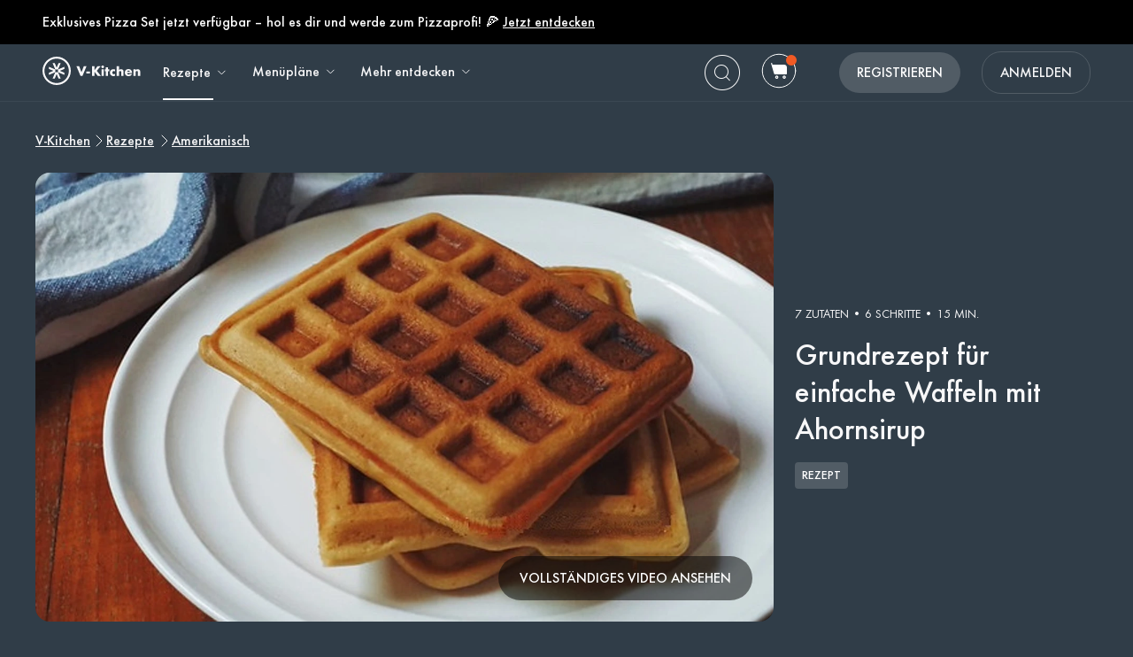

--- FILE ---
content_type: text/html; charset=utf-8
request_url: https://www.v-kitchen.ch/de/recipes/15092/grundrezept_fuer_einfache_waffeln_mit_ahornsirup/
body_size: 60629
content:
<!DOCTYPE html><html class="vzug" lang="de"><head>
  <link rel="preload" href="https://www.v-kitchen.ch/static/css/fonts/Poppins-Regular-latin.9212f6f9860f.woff" as="font" type="font/woff" crossorigin="anonymous">
  <link rel="preload" href="https://www.v-kitchen.ch/static/css/fonts/Poppins-Light-latin.8d91ec1ca2d8.woff2" as="font" type="font/woff2" crossorigin="anonymous">
  <link rel="preload" href="https://www.v-kitchen.ch/static/css/fonts/Poppins-Bold-latin.25b0e113ca7c.woff2" as="font" type="font/woff2" crossorigin="anonymous">
  <link rel="preload" href="https://www.v-kitchen.ch/static/css/fonts/Poppins-ExtraBold-latin.af4d371a1027.woff2" as="font" type="font/woff2" crossorigin="anonymous">
  <link rel="preload" href="https://www.v-kitchen.ch/static/css/fonts/Montserrat-SemiBoldItalic.d41c0a341637.ttf" as="font" type="font/ttf" crossorigin="anonymous">
  <link rel="preload" href="https://www.v-kitchen.ch/static/css/fonts/Montserrat-MediumItalic.2e7c02a0a4a5.ttf" as="font" type="font/ttf" crossorigin="anonymous">
  <script src="https://www.v-kitchen.ch/static/js/jquery.min.c9f5aeeca3ad.js"></script>
  <meta charSet="utf-8"/><meta name="viewport" content="width=device-width, initial-scale=1"/><title>Grundrezept für einfache Waffeln mit Ahornsirup</title><meta property="og:title" content="Grundrezept für einfache Waffeln mit Ahornsirup"/><meta property="og:description" content="Ein einfaches und kinderleichtes Waffel-Grundrezept, perfekt für einen Brunch am Wochenende oder für einen Snack für zwischendurch. Die Waffeln sind innen weich und fluffig, doch aussen knusprig."/><meta property="og:type" content="article"/><meta property="og:image" content="https://www.v-kitchen.ch/recipe/1f2ee03f-a5ec-4f27-93c6-dda397236dcd.jpg?d=1200x560"/><meta property="og:url" content="https://www.v-kitchen.ch/de/recipes/15092/grundrezept_fuer_einfache_waffeln_mit_ahornsirup/"/><meta property="og:site_name" content="V-Kitchen"/><meta property="og:video" content="https://www.youtube.com/embed/H4fhESFc9lE"/><meta name="format-detection" content="telephone=no"/><meta property="title" content="Grundrezept für einfache Waffeln mit Ahornsirup"/><meta name="title" content="Grundrezept für einfache Waffeln mit Ahornsirup"/><meta property="description" content="Ein einfaches und kinderleichtes Waffel-Grundrezept, perfekt für einen Brunch am Wochenende oder für einen Snack für zwischendurch. Die Waffeln sind innen weich und fluffig, doch aussen knusprig."/><meta name="description" content="Ein einfaches und kinderleichtes Waffel-Grundrezept, perfekt für einen Brunch am Wochenende oder für einen Snack für zwischendurch. Die Waffeln sind innen weich und fluffig, doch aussen knusprig."/><meta name="keywords" content="Ohne Schalentiere,Ohne Nüsse,Amerikanisch,Brunch,Dessert,Desserts ohne Backen,Kindergeburtstag,Für Kinder,Vegetarisch,Grundrezepte,Einfach,Pescetarisch,Ohne Soja,Ohne Erdnüsse,Ohne Fisch,Ohne Baumnüsse,Anfänger,Salzarm,Ohne Tomaten"/><meta name="robots" content="index,follow"/><link rel="canonical" href="https://www.v-kitchen.ch/de/recipes/15092/grundrezept_fuer_einfache_waffeln_mit_ahornsirup/"/><script type="application/ld+json">{"@context":"https://schema.org/","@type":"Recipe","name":"Grundrezept für einfache Waffeln mit Ahornsirup","image":"https://www.v-kitchen.ch/recipe/1f2ee03f-a5ec-4f27-93c6-dda397236dcd.jpg","author":{"@type":"Person","name":"Sumopocky"},"datePublished":"2024-06-02T12:42:59.000Z","description":"Ein einfaches und kinderleichtes Waffel-Grundrezept, perfekt für einen Brunch am Wochenende oder für einen Snack für zwischendurch. Die Waffeln sind innen weich und fluffig, doch aussen knusprig.","totalTime":"PT900.0S","recipeYield":2,"recipeCuisine":["American"],"recipeCategory":["Ohne Schalentiere","Ohne Nüsse","Desserts ohne Backen","Kindergeburtstag","Für Kinder","Vegetarisch","Grundrezepte","Einfach","Pescetarisch","Ohne Soja","Ohne Erdnüsse","Ohne Fisch","Ohne Baumnüsse","Salzarm","Ohne Tomaten"],"recipeIngredient":["1  Ei","30 Gramm Zucker, braun","80 Milliliter Milch","100 Gramm Mehl","1 1/4 Teelöffel Backpulver","40 Gramm Butter, ungesalzen","wenig Ahornsirup"],"ingredients":["1  Ei","30 Gramm Zucker, braun","80 Milliliter Milch","100 Gramm Mehl","1 1/4 Teelöffel Backpulver","40 Gramm Butter, ungesalzen","wenig Ahornsirup"],"keywords":"Ohne Schalentiere,Ohne Nüsse,Amerikanisch,Brunch,Dessert,Desserts ohne Backen,Kindergeburtstag,Für Kinder,Vegetarisch,Grundrezepte,Einfach,Pescetarisch,Ohne Soja,Ohne Erdnüsse,Ohne Fisch,Ohne Baumnüsse,Anfänger,Salzarm,Ohne Tomaten","nutrition":{"@type":"NutritionInformation","calories":"221 calories","proteinContent":"4.9 g","fatContent":"10.2 g","carbohydrateContent":"28.0 g","sugarContent":"8.6 g","sodiumContent":"151.1 mg","saturatedFatContent":"5.9 g","transFatContent":"0.0 g","cholesterolContent":"69.6 mg","fiberContent":"0.7 g","unsaturatedFatContent":"3.6 g"},"recipeInstructions":[{"@type":"HowToStep","text":"Ei (1) mit einem elektrischen Mixer aufschlagen, dann den Zucker, braun (30 Gramm) hinzufügen und solange schlagen, bis die Masse weiss und schaumig ist."},{"@type":"HowToStep","text":"Milch (80 ml) hinzufügen und gut vermischen."},{"@type":"HowToStep","text":"Mehl (100 Gramm) zusammen mit dem Backpulver (1 1/4 Teelöffel) unterrühren."},{"@type":"HowToStep","text":"Butter, ungesalzen (40 Gramm) dazugeben und rühren, bis alles gut vermischt ist."},{"@type":"HowToStep","text":"Waffeleisen vorheizen. Anschliessend den Teig gleichmässig auf das vorgeheizte Eisen geben und für 5 bis 7 Minuten goldbraun backen."},{"@type":"HowToStep","text":"Pur oder mit Ahornsirup (wenig) oder nach Belieben mit Puderzucker servieren."}]}</script><link rel="preload" as="image" imageSrcSet="https://www.v-kitchen.ch/recipe/1f2ee03f-a5ec-4f27-93c6-dda397236dcd.jpg?d=328x190 320w, https://www.v-kitchen.ch/recipe/1f2ee03f-a5ec-4f27-93c6-dda397236dcd.jpg?d=375x375 375w, https://www.v-kitchen.ch/recipe/1f2ee03f-a5ec-4f27-93c6-dda397236dcd.jpg?d=704x560 750w, https://www.v-kitchen.ch/recipe/1f2ee03f-a5ec-4f27-93c6-dda397236dcd.jpg?d=1200x560 1200w, https://www.v-kitchen.ch/recipe/1f2ee03f-a5ec-4f27-93c6-dda397236dcd.jpg?d=1408x1120 1440w, https://www.v-kitchen.ch/recipe/1f2ee03f-a5ec-4f27-93c6-dda397236dcd.jpg?d=1408x1120 2400w" imageSizes="100vw" fetchpriority="high"/><meta name="next-head-count" content="20"/><link rel="preload" href="https://www.v-kitchen.ch/next-assets/_next/static/css/c5ff8ac07190a27d.css" as="style"/><link rel="stylesheet" href="https://www.v-kitchen.ch/next-assets/_next/static/css/c5ff8ac07190a27d.css" data-n-g=""/><link rel="preload" href="https://www.v-kitchen.ch/next-assets/_next/static/css/71da9e24beb389a8.css" as="style"/><link rel="stylesheet" href="https://www.v-kitchen.ch/next-assets/_next/static/css/71da9e24beb389a8.css" data-n-p=""/><noscript data-n-css=""></noscript><script defer="" nomodule="" src="https://www.v-kitchen.ch/next-assets/_next/static/chunks/polyfills-42372ed130431b0a.js"></script><script src="https://www.v-kitchen.ch/next-assets/_next/static/chunks/webpack-854a9dc36f8c0539.js" defer=""></script><script src="https://www.v-kitchen.ch/next-assets/_next/static/chunks/framework-856dbb57b8d88637.js" defer=""></script><script src="https://www.v-kitchen.ch/next-assets/_next/static/chunks/main-170b8c983fdcf34d.js" defer=""></script><script src="https://www.v-kitchen.ch/next-assets/_next/static/chunks/pages/_app-e8862a69c2308887.js" defer=""></script><script src="https://www.v-kitchen.ch/next-assets/_next/static/chunks/997-6c2c0ea2872c537f.js" defer=""></script><script src="https://www.v-kitchen.ch/next-assets/_next/static/chunks/724-3b1785d2ba884d5f.js" defer=""></script><script src="https://www.v-kitchen.ch/next-assets/_next/static/chunks/44-7b5a1c7e6254f159.js" defer=""></script><script src="https://www.v-kitchen.ch/next-assets/_next/static/chunks/377-a5c30234dc0c974c.js" defer=""></script><script src="https://www.v-kitchen.ch/next-assets/_next/static/chunks/737-503658609d9649c8.js" defer=""></script><script src="https://www.v-kitchen.ch/next-assets/_next/static/chunks/593-118d6c7e1f41408a.js" defer=""></script><script src="https://www.v-kitchen.ch/next-assets/_next/static/chunks/pages/recipes/%5Bid%5D-a61360b6e27caf07.js" defer=""></script><script src="https://www.v-kitchen.ch/next-assets/_next/static/kQ22_snCwb4p_Qrt7cfMC/_buildManifest.js" defer=""></script><script src="https://www.v-kitchen.ch/next-assets/_next/static/kQ22_snCwb4p_Qrt7cfMC/_ssgManifest.js" defer=""></script><style>.data-ant-cssinjs-cache-path{content:"";}</style>
  
<style amp-custom>
  
    



/* The following p_include "styles/theme/theme.css" will override these css var in some partner theme. */
:root {
    --error-color: #FF283F;
    --accent-color: #F4B846;
    --accent-hover-color: #F4B846D6;
    --accent-pressed-color: #F4B846A3;
    --premium-color: #007070;
    --premium-hover-color: #007070D6;
    --premium-pressed-color: #007070A3;

    --walmart-color: #3372C7;
    --walmart-hover-color: #437DCB;
    --walmart-pressed-color: #749FD9;
    --amazon-color: #7BAA40;
    --instacart-color: #43B02A;
    --amazon-marketplace-color: #ff9900;
    --kroger-color: #4471B7;
    --target-color: #CC0000;
    --rewe-color: #D11720;
    --whole-foods-color: #006F46;

    --ai-bg-color: #EBF0FD;
    --ai-color: #6841EA;

    --border: 1px solid var(--secondary-bg-color);
    --border-active: 1px solid var(--primary-text-color);
    --card-border: 1px solid var(--primary-text-color);

    --pill-bg-color: var(--primary-btn-color);

    --tip-radius: 8px;
    --label-radius: 4px;
    --button-radius: 32px;
    --grocery-card-radius: 8px 8px 16px 16px;
    --input-container-radius: 32px;

    --card-radius: 16px;
    --card-shadow: 0px 2px 16px rgba(0, 0, 0, 0.12);
    --card-shadow-hover: 0px 2px 16px rgba(0, 0, 0, 0.24);

    --grocery-swap-color: var(--walmart-color);
}

:root {
    --primary-btn-color: #515C65;
    --primary-btn-hover-color: #6D767E;
    --primary-btn-pressed-color: #899096;

    --primary-bg-color: #303D48;
    --primary-bg-hover-color: #515C65;
    --primary-bg-pressed-color: #727B83;

    --primary-text-color: #F7F7F8;
    --primary-text-hover-color: #E3E3E4;
    --primary-text-pressed-color: #CFCFD0;

    --primary-icon-color: #F7F7F8;
    --primary-icon-hover-color: #E3E3E4;
    --primary-icon-pressed-color: #CFCFD0;

    --primary-attach-text-color: #FFFFFF;
    --primary-attach-text-hover-color: #515C65;
    --primary-attach-text-pressed-color: #727B83;

    --primary-attach-icon-color: #303D48;
    --primary-attach-icon-hover-color: #515C65;
    --primary-attach-icon-pressed-color: #727B83;

    --primary-shadow-color: #00000099;

    --primary-label-color: #FFFFFF;
    --primary-label-hover-color: #EBEBEB;
    --primary-label-pressed-color: #D6D6D6;

    --secondary-header-color: #B4B9BD;
    --secondary-header-hover-color: #C0C4C8;
    --secondary-header-pressed-color: #CCCFD2;

    --secondary-inactive-color: #4A5259;
    --secondary-inactive-hover-color: #676E74;
    --secondary-inactive-pressed-color: #84898E;

    --secondary-placeholder-color: #3E464D;
    --secondary-placeholder-hover-color: #5D6469;
    --secondary-placeholder-pressed-color: #7C8186;

    --secondary-bg-color: #3A4752;
    --secondary-bg-hover-color: #5A646E;
    --secondary-bg-pressed-color: #798289;

    --tertiary-input-color: #49545E;
    --tertiary-input-hover-color: #666F78;
    --tertiary-input-pressed-color: #838B92;

    --tertiary-bg-color: #49545E;
    --tertiary-bg-hover-color: #666F78;
    --tertiary-bg-pressed-color: #838B92;

    --tertiary-black-overlay: rgba(0, 0, 0, 0.6);
    --tertiary-white-overlay: rgba(255, 255, 255, 0.6);

    --gradient-start-color: rgba(48, 61, 72, 0);

    --error-color: #F15A24;
    --error-hover-color: #F37447;
    --error-pressed-color: #F58F6A;

    --highlight-color: #000000;
    --highlight-hover-color: #292929;
    --highlight-pressed-color: #3D3D3D;

    --premium-color: #F7F7F8;
    --premium-hover-color: #E3E3E4;
    --premium-pressed-color: #CFCFD0;

    --accent-color: #F5A623;
    --accent-hover-color: #F7B446;
    --accent-pressed-color: #F8C269;

    --walmart-color: #096FD4;
    --walmart-hover-color: #3086DB;
    --walmart-pressed-color: #589DE2;

    --primary-font-family: "ZUGFutura-Medium", "Noto Sans SC", sans-serif;
    --secondary-font-family: "ZUGFutura-Book", monospace, sans-serif;

    --banner-font-size: 34px;
    --banner-line-height: 42px;
    --banner-font-weight: 500;

    --h1-font-size: 26px;
    --h1-line-height: 34px;
    --h1-font-weight: 500;

    --h2-font-size: 22px;
    --h2-line-height: 30px;
    --h2-font-weight: 500;

    --h3-font-size: 20px;
    --h3-line-height: 28px;
    --h3-font-weight: 500;

    --b1-font-size: 18px;
    --b1-line-height: 26px;
    --b1-font-weight: 500;

    --b2-font-size: 18px;
    --b2-line-height: 24px;
    --b2-font-weight: 400;

    --b3-font-size: 16px;
    --b3-line-height: 24px;
    --b3-font-weight: 500;

    --b4-font-size: 14px;
    --b4-line-height: 22px;
    --b4-font-weight: 500;

    --b5-font-size: 14px;
    --b5-line-height: 22px;
    --b5-font-weight: 400;

    --caption-font-size: 14px;
    --caption-line-height: 22px;
    --caption-font-weight: 400;

    --caption-content-font-size: 14px;
    --caption-content-line-height: 22px;
    --caption-content-font-weight: 400;

    --caption-button-font-size: 14px;
    --caption-button-line-height: 22px;
    --caption-button-font-weight: 400;

    --button-title-font-size: 16px;
    --button-title-line-height: 24px;
    --button-title-font-weight: 500;

    --border-active: 1px solid var(--primary-btn-color);
    --card-border: 1px solid var(--accent-color);

    --pill-bg-color: var(--accent-color);

    --submit-button-width: calc(100vw - 32px);

    --progress-bar-bg: var(--accent-color);
}

@media (min-width: 1220px) {
    :root {
        --banner-font-size: 48px;
        --banner-line-height: 56px;

        --h1-font-size: 34px;
        --h1-line-height: 42px;

        --h2-font-size: 26px;
        --h2-line-height: 34px;

        --h3-font-size: 22px;
        --h3-line-height: 30px;

        --b1-font-size: 20px;
        --b1-line-height: 28px;

        --b2-font-size: 18px;
        --b2-line-height: 28px;

        --b5-font-size: 12px;
        --b5-line-height: 22px;

        --submit-button-width: 390px;
    }
}
/* This is empty to allow override when using p_include template tag. */

html {
    scroll-behavior: smooth;
}

a {
    text-decoration: none;
    -webkit-tap-highlight-color: transparent;
}

h1, h2, h3, h4, h5 {
    margin: 0;
}

.noscroll {
    overflow: hidden;
}

amp-img.cover-img img {
    -o-object-fit: cover;
    object-fit: cover;
}

amp-img.fill-img img {
    -o-object-fit: contain;
    object-fit: contain;
}

.tap-transparent {
    -webkit-tap-highlight-color: transparent;
}

.underline {
    text-decoration: underline;
    text-decoration-color: var(--primary-text-color);
}

.nowrap {
    white-space: nowrap;
}

.width-100 {
    width: 100%;
}

.height-100 {
    height: 100%;
}

.margin-top-24 {
    margin-top: 24px
}

amp-img {
    -webkit-user-select: none;
    -moz-user-select: none;
    -ms-user-select: none;
    user-select: none;
}

.not-select {
    -webkit-user-select: none;
    -moz-user-select: none;
    -ms-user-select: none;
    user-select: none;
}

.flex {
    display: flex;
}

.inline-block {
    display: inline-block;
}

.fill {
    position: absolute;
    top: 0;
    left: 0;
    bottom: 0;
    right: 0;
}

.raw-fill-img {
    display: block;
    width: 0;
    height: 0;
    margin: auto;
    border: none;
    padding: 0;
    max-height: 100%;
    max-width: 100%;
    min-height: 100%;
    min-width: 100%;
    object-fit: cover;
}

.text-center {
    text-align: center;
}

.border-box {
    box-sizing: border-box;
}

.flex-column {
    flex-direction: column;
}

.flex-wrap {
    flex-wrap: wrap;
}

.flex-1 {
    flex: 1;
}

.pointer {
    cursor: pointer;
}

.justify-center {
    justify-content: center;
}

.justify-between {
    justify-content: space-between;
}

.justify-start {
    justify-content: flex-start;
}

.justify-end {
    justify-content: flex-end;
}

.align-center {
    align-items: center;
}

.align-start {
    align-items: flex-start;
}

.align-end {
    align-items: flex-end;
}

.flex-center {
    justify-content: center;
    align-items: center;
}

.hide {
    display: none;
}

.no-outline {
    outline: none;
}

.no-border {
    border: none;
}

.rel {
    position: relative;
}
.abs {
    position: absolute;
}
.sticky {
    position: sticky;
}
.abs-full {
    top: 0;
    bottom: 0;
    left: 0;
    right: 0;
}

input[type="text"] {
    -webkit-appearance: none;
}

input {
    overflow: visible;
}

amp-social-share {
    outline: none;
}

.amp-carousel-button {
    cursor: pointer;
}

.invisible {
    opacity: 0;
}

.hide-scroll-bar ::-webkit-scrollbar{
    display: none;
    -webkit-appearance: none;
    width: none;
    height: none;
}

.amp-img-container {
    position: relative;
    overflow: hidden;
}


@font-face {
    font-family: "ZUGFutura-Book";
    font-style: normal;
    font-display: swap;
    font-weight: 400;
    src: url(https://www.v-kitchen.ch/static/css/fonts/ZUGFutura-Book.445697a423e6.ttf) format("truetype");
}
@font-face {
    font-family: "ZUGFutura-Medium";
    font-style: normal;
    font-display: swap;
    font-weight: 500;
    src: url(https://www.v-kitchen.ch/static/css/fonts/ZUGFutura-Medium.c7271e7619de.ttf) format("truetype");
}

/* partnerize icon */
/* This two css can change icon color depend on primary icon color in partner's theme.css file */
/* It will only use for single color icons */
/* It will use drop-shadow to copy the icon and change its color, then move origin icon to top left and hide */
/* How to use */
/* 1. Add partnerize-icon-container in the icon's parent element class field */
/* 2. Add partnerize-icon in icon element class field */
/* 3. Add --icon-width: <icon-width>; and --icon-height: <icon-height>; in icon element style field */

.partnerize-icon-container {
    overflow: hidden;
}
.partnerize-icon {
    filter: drop-shadow(var(--icon-width) var(--icon-height) var(--primary-icon-color));
    transform: translateX(calc(0px - var(--icon-width))) translateY(calc(0px - var(--icon-height)));
}
/* This is use for only Safari */
/* Safari will hide the icon's shadow together when we hide the origin image */
/* So we make the border 1px bigger and move shadow back 1px in order to hide the origin image but keep its shadow */
/* 'will-change' will tell Safari the icon will have a chage by filter, so Safari can optimize on it */
/* use 'will-change' only necessary, it will take more resource to render a page */
_::-webkit-full-page-media, _:future, :root .partnerize-icon {
    filter: drop-shadow(calc(var(--icon-width) + 1px) calc(var(--icon-height) + 1px) var(--primary-icon-color));
    border-right: 1px solid transparent;
    border-bottom: 1px solid transparent;
    will-change: filter;
}

body {
    font-family: var(--primary-font-family);
    background-color: var(--primary-bg-color);
    color: var(--primary-text-color);
    margin: 0;
}

.button {
    text-decoration: none;
    -webkit-tap-highlight-color: transparent;
    -webkit-appearance: none;
    cursor: pointer;
    outline: none;
    -webkit-user-select: none;
    -moz-user-select: none;
    -ms-user-select: none;
    user-select: none;
    font-family: var(--primary-font-family);
}

.text-primary-color {
    color: var(--primary-text-color);
}

.bg-primary-color {
    background-color: var(--primary-bg-color);
}

.button-primary-color {
    background-color: var(--primary-btn-color);
}

.attach-text-primary-color {
    color: var(--primary-attach-text-color);
}

.error-color {
    color: var(--error-color);
}

.plus-color {
    color: var(--premium-color);
}

.bg-plus-color {
    background-color: var(--premium-color);
}

.secondary-color {
    color: var(--secondary-header-color);
}

.placeholder-color {
    color: var(--secondary-placeholder-color);
}

.bg-secondary-color {
    background-color: var(--secondary-bg-color);
}

.main-color {
    color: var(--primary-text-color);
}

.main-color.plus {
    color: var(--premium-color);
}

.bg-main-color {
    background-color: var(--primary-bg-color);
}

.bg-main-color.plus {
    background-color: var(--premium-color);
}

.box-container {
    width: 100%;
    margin: 0 auto;
    max-width: 1200px;
    min-width: 328px;
}

.font-banner {
    font-size: var(--banner-font-size);
    line-height: var(--banner-line-height);
    font-weight: var(--banner-font-weight);
}
.h1 {
    font-size: var(--h1-font-size);
    line-height: var(--h1-line-height);
    font-weight: var(--h1-font-weight);
}
.h2 {
    font-size: var(--h2-font-size);
    line-height: var(--h2-line-height);
    font-weight: var(--h2-font-weight);
}
.h3 {
    font-size: var(--h3-font-size);
    line-height: var(--h3-line-height);
    font-weight: var(--h3-font-weight);
}
.body-1 {
    font-size: var(--b1-font-size);
    line-height: var(--b1-line-height);
    font-weight: var(--b1-font-weight);
}
.body-2 {
    font-size: var(--b2-font-size);
    line-height: var(--b2-line-height);
    font-weight: var(--b2-font-weight);
}
.body-3 {
    font-size: var(--b3-font-size);
    line-height: var(--b3-line-height);
    font-weight: var(--b3-font-weight);
}
.body-4 {
    font-size: var(--b4-font-size);
    line-height: var(--b4-line-height);
    font-weight: var(--b4-font-weight);
}
.body-5 {
    font-size: var(--b5-font-size);
    line-height: var(--b5-line-height);
    font-weight: var(--b5-font-weight);
}
.caption-tag, .caption-content, .caption-button {
    font-family: var(--secondary-font-family);
}
.caption-tag {
    font-size: var(--caption-font-size);
    line-height: var(--caption-line-height);
    font-weight: var(--caption-font-weight);
}
.caption-content {
    font-size: var(--caption-content-font-size);
    line-height: var(--caption-content-line-height);
    font-weight: var(--caption-content-font-weight);
}
.caption-button {
    font-size: var(--caption-button-font-size);
    line-height: var(--caption-button-line-height);
    font-weight: var(--caption-button-font-weight);
}
.caption-tag {
    text-transform: uppercase;
}
.caption-button {
    text-transform: uppercase;
    text-decoration: underline;
}
.button-title {
    font-size: var(--button-title-font-size);
    line-height: var(--button-title-line-height);
    font-weight: var(--button-title-font-weight);
    text-transform: uppercase;
}

.sc-button {
    padding: 12px 32px;
    align-items: center;
    background-color: var(--primary-btn-color);
    border-radius: 22px;
    color: var(--primary-attach-text-color);
    font-size: var(--button-title-font-size);
    line-height: var(--button-title-line-height);
    font-weight: var(--button-title-font-weight);
    white-space: nowrap;
}

.wrapper {
    padding-left: 16px;
    padding-right: 16px;
}

.container {
    width: 100%;
    max-width: 1200px;
}
.primary-hover:hover {
    opacity: 0.76;
}
.primary-hover:active {
    opacity: 0.52;
}

.primary-bg-hover:hover {
    opacity: 0.84;
}
.primary-bg-hover:active {
    opacity: 0.64;
}

.primary-button {
    cursor: pointer;
    outline: none;
    border-radius: var(--button-radius);
    text-align: center;
    color: var(--primary-attach-text-color);
    background-color: var(--primary-btn-color);
}
.primary-button:hover {
    background-color: var(--primary-btn-hover-color);
}
.primary-button:active {
    background-color: var(--primary-btn-pressed-color);
}
.primary-button:disabled {
    background-color: var(--secondary-inactive-color);
    border: none;
}

.primary-icon-button {
    border-radius: 50px;
    padding: 8px;
    display: flex;
    justify-content: center;
    align-items: center;
}
.secondary-button {
    justify-content: center;
    align-items: center;
    border-radius: 22px;
    border: var(--border-active);
    color: var(--primary-text-color);
    background-color: var(--primary-bg-color);
}
.primary-icon-button:hover, .secondary-button:hover {
    background-color: var(--primary-bg-hover-color);
}
.primary-icon-button:active, .secondary-button:active {
    background-color: var(--primary-bg-pressed-color);
}

.highlight-button {
    justify-content: center;
    align-items: center;
    border-radius: 22px;
    background-color: #FFFFFF;
}
.highlight-button:hover {
    background-color: #FFFFFFC2;
}
.highlight-button:active {
    background-color: #FFFFFF85;
}

.walmart-button {
    border-radius: 22px;
    background-color: var(--walmart-color);
}
.walmart-button:hover {
    background-color: var(--walmart-hover-color);
}
.walmart-button:active {
    background-color: var(--walmart-pressed-color);
}

.hover-scale-card .hover-img, .hover-scale, .hover-translate-card {
    transition-duration: 0.3s;
}

.hover-scale-card .amp-img-container, .hover-scale-long-card .amp-img-container {
    mask-image: linear-gradient(white, black);
    -webkit-mask-image: -webkit-radial-gradient(white, black);
}

.hover-scale-long-card .hover-img {
    transition-duration: 1s;
}

.hover-scale-card:active .hover-img, .hover-scale-long-card:active .hover-img, .hover-scale:active {
    -webkit-transform: scale(1.2);
    transform: scale(1.2);
}

.hover-scale-card:hover .hover-img, .hover-scale-long-card:hover .hover-img, .hover-scale:hover {
    -webkit-transform: scale(1.2);
    transform: scale(1.2);
}

.hover-scale-card:focus .hover-img, .hover-scale-long-card:focus .hover-img, .hover-scale:focus {
    -webkit-transform: scale(1.2);
    transform: scale(1.2);
}

.hover-translate-card:active, .hover-translate-card:hover, .hover-translate-card:focus {
    transform: translateY(-4px);
    box-shadow: var(--card-shadow-hover);
}

@media (min-width: 730px) and (max-width: 1219px) {
    .wrapper {
        padding-left: 32px;
        padding-right: 32px;
    }
}

/* desktop only */
@media screen and (min-width: 1220px) {
    .wrapper {
        padding-left: 48px;
        padding-right: 48px;
    }
}

/* tablet and mobile */
@media screen and (max-width: 1219px) {
    .desktop-only {
        display: none;
    }
}

/* mobile only */
@media screen and (max-width: 729px) {
    .not-mobile-only {
        display: none;
    }
    .tablet-only {
        display: none;
    }
}

/* desktop only */
@media screen and (min-width: 1220px) {
    .not-desktop-only {
        display: none!important;
    }
    .tablet-only {
        display: none!important;
    }
}

/* desktop and tablet */
@media screen and (min-width: 730px) {
    .mobile-only {
        display: none;
    }
    .primary-icon-button:active, .secondary-button:active {
        background-color: var(--primary-bg-pressed-color);
    }
}

/* dummy legacy */
.black {
    color: black;
}

.white {
    color: white;
}

.light {
    font-weight: 300;
}

.bold {
    font-weight: bold;
}

.bolder {
    font-weight: 800;
}

[data-no-webview-link] > * {
	pointer-events: none;
}

.i-amphtml-carousel-scroll {
    scrollbar-width: none;
}
b {
    font-weight: bold;
}
.caption-tag {
    text-transform: capitalize;
}
.body-2, .body-5 {
    font-family: var(--secondary-font-family);
}


.banner-box {
    width: 593px;
    height: 335px;
    position: relative;
    background-color: var(--primary-bg-color);
    border-radius: 16px;
    box-sizing: border-box;
    padding: 48px 48px 24px 48px;
}

.banner-box .body-1 {
    text-decoration: underline;
    margin-top: 24px;
    margin-bottom: 24px;
    display: block;
}

#banner-picker-close {
    position: absolute;
    right: 24px;
    top: 24px;
}

@media (max-width: 729px) {
    .banner-box {
        height: 100vh;
        border-radius: 0;
        padding: 64px 24px 24px 32px;
    }
}


header {
    background-color: var(--primary-bg-color);
    position: sticky;
    z-index: 5;
    top: -50px;
    left: 0;
    right: 0;
    box-shadow: inset 0px -1px 0px var(--secondary-bg-color);
}

header.top-0 {
    top: 0;
}

nav.box-container {
    height: 64px;
}
.header-banner {
    height: 50px;
    background-color: black;
    color: white;
}

.header-banner a {
    text-decoration: underline;
    cursor: pointer;
    color: white;
}
.nav-logo {
    margin-right: 24px;
}

.nav-logo img {
    vertical-align: middle;
}
.navs a {
    color: var(--primary-text-color);
}
.nav-button {
    margin-right: 24px;
}
.nav-button .sub-arrow-down {
    margin-left: 4px;
    width: 16px;
    height: 16px;
}

.nav-search-button:hover, .nav-grocery-button:hover, .nav-save-button:hover {
    background-color: var(--primary-bg-hover-color);
    border-radius: 32px;
}

.nav-search-button:active, .nav-grocery-button:active, .nav-save-button:active {
    background-color: var(--primary-bg-pressed-color);
    border-radius: 32px;
}

.nav-item {
    height: 62px;
    border-bottom: 2px solid transparent;
    display: flex;
    align-items: center;
}
.nav-item:hover {
    color: var(--primary-text-hover-color);
}
.nav-item:active {
    color: var(--primary-text-pressed-color);
}
.nav-item.active {
    position: relative;
    border-bottom: 2px solid var(--primary-text-color);
}
.short-border.nav-item.active {
    border-bottom: unset;
}
.short-border.nav-item.active::after {
    content: "";
    position: absolute;
    left: 0;
    bottom: 0;
    width: calc(100% - 20px);
    height: 2px;
    background-color: var(--primary-text-color);
}

#category-sub-nav-wrap {
    position: absolute;
    display: block;
    left: 0;
    width: 100%;
    z-index: -1;
    overflow: hidden;
    box-shadow: 0px 10px 70px 0px #00000026;
    max-height: 0px;
    -webkit-transition: max-height 0.1s;
    transition: max-height 0.1s;
    border-radius: 0px 0px 16px 16px;
    background-color: var(--primary-bg-color);
}

#nav-recipe:hover + #category-sub-nav-wrap {
    max-height: 464px;
    -webkit-transition: all 0.1s;
    transition: all 0.1s;
}

#category-sub-nav {
    padding-top: 24px;
    padding-bottom: 24px;
    background-color: var(--primary-bg-color);
}

#category-sub-nav .category-column {
    display: flex;
    flex-direction: column;
    width: 164px;
    border-left: 1px solid var(--secondary-bg-color);
    padding-left: 16px;
}

#category-sub-nav .category-column:nth-child(1) {
    border: none;
    padding-left: 0;
}


#category-sub-nav .category-title {
    margin-bottom: 16px;
}

#category-sub-nav .tag {
    margin-bottom: 8px;
    color: var(--secondary-header-color);
}

#category-sub-nav .tag:hover {
    opacity: 0.76;
    text-decoration: underline;
}
#category-sub-nav .tag:active {
    opacity: 0.52;
    text-decoration: underline;
}

#desktop-sub-nav {
    position: absolute;
    top: 64px;
    z-index: 3;
    opacity: 1;
    pointer-events: none;
    overflow: hidden;
    background-color: var(--primary-bg-color);
    max-height: 0;
    -webkit-transition: all 0.1s;
    transition: all 0.1s;
    flex-direction: column;
    margin-left: -16px;
    box-shadow: 0px 12px 20px rgba(0, 0, 0, 0.15);
    border-bottom-left-radius: 16px;
    border-bottom-right-radius: 16px;
}
#desktop-sub-nav:hover, #desktop-sub-nav:focus-within, #nav-explore:hover ~ #desktop-sub-nav, #nav-meal-plans:hover ~ #desktop-sub-nav {
    opacity: 1;
    max-height: 220px;
    pointer-events: all;
    -webkit-transition: all 0.1s;
    transition: all 0.1s;
}
#desktop-sub-nav:hover a, #desktop-sub-nav:focus-within a, #nav-explore:hover ~ #desktop-sub-nav a, #nav-meal-plans:hover ~ #desktop-sub-nav a {
    opacity: 1;
}

#desktop-sub-nav a:active{
    color:  var(--primary-text-pressed-color);
    text-decoration: underline;
}

#desktop-sub-nav a {
    opacity: 0;
    -webkit-transition: opacity 0.1s;
    transition: opacity 0.1s;
    white-space: nowrap;
    display: block;
    padding-top: 8px;
    padding-bottom: 8px;
}
#desktop-sub-nav a[amp-access][amp-access-hide] {
    display: none;
}
#desktop-sub-nav a:first-child {
    margin-top: 16px;
}
#desktop-sub-nav a:last-child {
    margin-bottom: 16px;
}
#desktop-sub-nav .button {
    box-sizing: border-box;
    color: var(--primary-text-color);
    padding-left: 24px;
    padding-right: 24px;
    width: 100%;
    text-align: start;
}
.nav-download {
    padding: 11px 20px;
}
.nav-download.signin, .nav-download.signup{
    margin-left: 24px;
}
.button-group .app-download:active{
    background-color: var(--primary-bg-pressed-color);
}
.button-group .app-download:hover{
    background-color: var(--primary-bg-hover-color);
}
.nav-right {
    margin-left: 36px;
}
.nav-right .nav-search-button .img-container, .nav-search-button .img-container img {
    width: 40px;
    height: 40px;
}
.my-pantry-section-title {
    border: none;
}
.title.my-pantry-section-card {
    margin-top: 0;
}

#hamburger {
    width: 24px;
    height: 24px;
    padding: 3px;
    margin-right: 14px;
    box-sizing: border-box;
}

#hamburger .line {
    position: relative;
    width: 18px;
    height: 1px;
    background-color: var(--primary-text-color);
    transform: rotate(0deg);
    transition: .3s ease-in-out;
}
#hamburger .line:nth-child(2) {
    margin: 7px 0;
}

#hamburger div:nth-child(1) {
    transform-origin: left center;
}

#hamburger div:nth-child(2) {
    transform-origin: left center;
}

#hamburger div:nth-child(3) {
    transform-origin: left center;
}
#hamburger.close .line {
    width: 23px;
}
#hamburger.close div:nth-child(1) {
    transform: rotate(45deg);
}

#hamburger.close div:nth-child(2) {
    width: 0%;
    opacity: 0;
    transition: .1s;
}

#hamburger.close div:nth-child(3) {
    transform: rotate(-45deg);
}

#mobile-menu {
    position: fixed;
    z-index: 99;
    top: 64px;
    height: auto;
    left: 0;
    right: 0;
    bottom: 0;
    background-color: var(--primary-bg-color);
    overflow: scroll;
}

.button-group {
    display: flex;
    width: 100%;
}

#mobile-menu .button-group a {
    width: 100%;
    justify-content: center;
    padding-top: 13px;
    padding-bottom: 13px;
    text-align: center;
    border-radius: 22px;
}


#mobile-menu .signin:active {
    background-color: var(--primary-bg-pressed-color);
    opacity: 1;
    text-decoration: none;
}
#mobile-menu .signup:active {
    background-color: var(--primary-btn-pressed-color);
    opacity: 1;
    text-decoration: none;
}
#mobile-menu .signin:hover {
    background-color: var(--primary-bg-hover-color);
    opacity: 1;
    text-decoration: none;
}
#mobile-menu .signup:hover {
    background-color: var(--primary-btn-hover-color);
    opacity: 1;
    text-decoration: none;
}
#mobile-menu .business-arrow {
    margin-left: 6px;
}

.mobile-sub-navs {
    margin-bottom: 48px;
    padding-bottom: 48px;
}
.mobile-sub-navs.no-border {
    border-bottom: none;
}

.mobile-sub-navs section a {
    color: var(--secondary-header-color);
}

.mobile-sub-navs a {
    color: var(--primary-text-color);
    margin-top: 16px;
}

.mobile-sub-navs a:active {
    color: var(--primary-text-pressed-color);
    text-decoration: underline;
}

.mobile-sub-navs a.error-color {
    color: var(--error-color);
}
.mobile-sub-navs a.error-color:active {
    color: var(--error-color);
    opacity: 0.52;
}

#desktop-account-menu .error-color:hover {
    color: var(--error-color);
    opacity: 0.76;
}
#desktop-account-menu .error-color:active {
    color: var(--error-color);
    opacity: 0.52;
}

.mobile-sub-navs .accordion .title {
    background-color: transparent;
    border: none;
}
.mobile-sub-navs .sticky-button{
    position: fixed;
    bottom: 0;
    height: 90px;
    width: calc(100% - 32px);
    z-index: 9;
}

.nav-arrow-up {
    width: 8px;
    height: 8px;
    margin-right: -20px;
    border-top: var(--border-active);
    border-right: var(--border-active);
    margin-top: 8px;
    transform: rotate(-45deg);
}

.nav-arrow-down {
    width: 8px;
    height: 8px;
    margin-right: -20px;
    border-top: var(--border-active);
    border-right: var(--border-active);
    transform: rotate(135deg);
}
.accordion .nav-click-item {
    display: block;
}
.accordion .nav-click-item[amp-access][amp-access-hide] {
    display: none;
}

.nav-arrow-right {
    width: 8px;
    height: 8px;
    border-top: var(--border-active);
    border-right: var(--border-active);
    transform: rotate(45deg);
}

.mobile-sub-navs .category-column {
    padding-top: 16px;
    padding-bottom: 16px;
}

.category-list {
    display: flex;
    flex-wrap: wrap;
}

.mobile-sub-navs .category-column .tag {
    margin-top: 12px;
    width: 50%;
}

.sub-nav-social {
    margin-top: 72px;
}

.sub-nav-language {
    margin-top: 72px;
}

.sub-nav-social a {
    display: block;
    margin-left: 12px;
    margin-right: 12px;
}

.sub-nav-social .social-group {
    margin-top: 24px;
}

.sub-nav-language .language-group {
    margin-top: 24px;
}

.sub-nav-language a {
    color: var(--primary-text-color);
}

.sub-nav-language .vertical-divider {
    height: 16px;
    width: 1px;
    background-color: var(--primary-icon-color);
    margin-left: 16px;
    margin-right: 16px;
}

nav .user-avatar-container {
    width: 38px;
    height: 38px;
    border-radius: 22px;
    border: var(--border);
    overflow: hidden;
}

nav .avatar-box {
    width: 40px;
    height: 40px;
    display: flex;
    justify-content: center;
    align-items: center;
    margin-left: 24px;
    padding-top: 12px;
    padding-bottom: 12px;
    box-sizing: content-box;
}

#desktop-account-menu {
    position: absolute;
    top: 64px;
    z-index: 3;
    opacity: 1;
    pointer-events: none;
    overflow: hidden;
    background-color: var(--primary-bg-color);
    max-height: 0;
    transition: all 0.2s linear;
    -webkit-transition: all 0.2s linear;
    box-shadow: 0px 12px 20px rgba(0, 0, 0, 0.15);
    border-bottom-left-radius: 16px;
    border-bottom-right-radius: 16px;
    width: 210px;
    margin-left: -80px;
}

#desktop-account-menu .account-menu-grid {
    padding-top: 8px;
    padding-bottom: 8px;
}

#desktop-account-menu .account-menu-grid:last-child {
    border-top: var(--border);
}

#desktop-account-menu:hover {
    opacity: 1;
    max-height: 267px;
    pointer-events: all;
    transition: all 0.2s linear;
    -webkit-transition: all 0.2s linear;
}

#desktop-account-menu:hover a {
    opacity: 1;
}

#desktop-account-menu a:active{
    color:  var(--primary-text-pressed-color);
    text-decoration: underline;
}

#desktop-account-menu:focus-within a {
    opacity: 1;
}

#desktop-avatar-box:hover ~ #desktop-account-menu a {
    opacity: 1;
}

#desktop-avatar-box:hover ~ #desktop-account-menu {
    opacity: 1;
    max-height: 267px;
    pointer-events: all;
    transition: all 0.2s linear;
    -webkit-transition: all 0.2s linear;
}

#desktop-account-menu:focus-within {
    opacity: 1;
    max-height: 267px;
    pointer-events: all;
    transition: all 0.2s linear;
    -webkit-transition: all 0.2s linear;
}

#desktop-account-menu a {
    opacity: 0;
    -webkit-transition: opacity 0.1s;
    transition: opacity 0.1s;
    padding: 8px 16px;
    display: block;
    white-space: nowrap;
}
.nav-search-button {
    margin-right: 24px;
}
.nav-save-button {
    margin-right: 24px;
}
#grocery-list-nav {
    width: 40px;
    height: 40px;
    box-sizing: border-box;
}

#grocery-list-placeholder {
    margin-left: 24px;
}

.cart-indicator {
    position: absolute;
    background-color: var(--error-color);
    width: 12px;
    height: 12px;
    border-radius: 100px;
    top: 0px;
    right: 0px;
}

.cart-indicator[hide] {
    display: none;
}

#header-nav {
    background-color: var(--primary-bg-color);
    border-bottom: solid 1px var(--secondary-bg-color);
}

#header-nav.fixed {
    position: fixed;
    top: 0;
    left: 0;
    right: 0;
    background-color: var(--primary-bg-color);
}

.nav-card:active {
    opacity: 0.7;
}
.mobile-sub-navs .nav-card:active {
    opacity: 1;
}
.mobile-sub-navs .recipe-shadow-section {
    border-radius: 16px;
}

#desktop-sub-nav a:hover, #desktop-account-menu a:hover {
    opacity: 0.76;
    text-decoration: underline;
}
#category-sub-nav-wrap:hover {
    max-height: 464px;
}
.mobile-sub-navs .nav-card {
    position: relative;
    width: 100%;
    border-radius: var(--card-radius);
    box-shadow: var(--card-shadow);
    overflow: hidden;
}
.sunsetfoods.mobile-sub-navs .nav-card {
    box-shadow: none;
    background-color: var(--secondary-bg-color);
}
.nav-card .title {
    position: absolute;
    top: calc(50% - var(--h2-line-height) / 2);
    left: 16px;
    z-index: 2;
    color: var(--primary-text-color);
}
.sunsetfoods .nav-card .title {
    top: calc(50% - 16px);
}

.nav-card-no-amp {
    display: flex;
    aspect-ratio: 342 / 82;
}
.nav-card-no-amp img {
    width: 100%;
}
.mobile-sub-navs amp-accordion .i-amphtml-accordion-header {
    padding-right: 0;
}

@media screen and (min-width: 1220px){
    .nav-logo {
        margin-bottom: 4px;
    }
    .view-all-tags.caption-button {
        color: var(--secondary-header-color);
    }
    .view-all-recipes {
        display: flex;
        justify-content: center;
        margin-top: 48px;
        height: 24px;
    }
    .view-all-tags-wrapper {
        margin-top: 8px;
        display: flex;
        align-items: center;
    }
    .view-all-tags-wrapper a{
        margin-top: unset;
    }
    .view-all-tags-wrapper .view-all-arrow {
        width: 16px;
        height: 16px;
    }
    /* fix button width to reduce CLS */
    .nav-button #nav-recipe {
        min-width: 76.5px;
    }
    .nav-button #nav-meal-plans {
        min-width: 98px;
    }
    .nav-button #my-pantry {
        min-width: 73px;
    }
    .nav-button #nav-explore {
        min-width: 113px;
    }
}

@media screen and (max-width: 1219px) {
    .nav-right .nav-search-button .img-container, .nav-search-button .img-container img {
        width: 32px;
        height: 32px;
    }
    #grocery-list-nav {
        width: 32px;
        height: 32px;
    }
    .nav-search-button {
        margin-right: 16px;
        width: 32px;
        height: 32px;
    }
    .nav-save-button {
        margin-right: 16px;
    }
    #mobile-menu .signup {
        color: var(--primary-attach-text-color);
        flex: 2;
        margin-top: unset;
        box-shadow: 0px 2px 16px 0px #0000001F;
    }
    #mobile-menu .signin {
        flex: 1;
        margin-left: 16px;
        margin-top: unset;
        box-shadow: 0px 2px 16px 0px #0000001F;
        color: var(--primary-btn-color);
    }
    .mobile-sub-navs .download {
        flex: 4;
        margin-left: 16px;
        margin-top: unset;
        box-shadow: 0px 2px 16px 0px #0000001F;
    }
    #mobile-menu .border {
        border: 1px solid var(--primary-btn-color);
    }
    .view-all-tags{
        display: flex;
        margin-top: 24px;
        margin-top: unset;
    }
    .view-all-tags .view-all-arrow {
        width: 16px;
        height: 16px;
    }
    .mobile-sub-navs .view-all-recipes-row {
        margin-top: 8px;
        margin-bottom: 24px;
        display: flex;
        justify-content: center;
    }
    .mobile-sub-navs .view-all-recipes {
        margin-right: 8px;
    }
    .view-all-tags.caption-button {
        color: var(--secondary-header-color);
    }
    amp-accordion>section:not(:last-child) {
        margin-bottom: 16px;
    }
    .explore-more-accordion {
        margin-top: 16px;
    }
}

@media screen and (max-width: 729px) {
    .nav-logo {
        margin-right: 0px;
        margin-bottom: 0px;
    }
    header {
        top: -73px;
    }
    .header-banner {
        height: 73px;
    }
    .nav-search-button {
        margin-right: 16px;
    }
    .nav-save-button {
        margin-right: 16px;
    }
    #grocery-list-nav, .nav-search-button {
        width: 25px;
        height: 25px;
    }
    #grocery-list-placeholder {
        margin-left: 16px;
    }
    .cart-indicator {
        width: 9px;
        height: 9px;
    }
    #cart-script {
        height: 48px;
    }
    nav.box-container {
        height: 48px;
    }
    nav .user-avatar-container {
        width: 28px;
        height: 28px;
    }
    #mobile-menu {
        top: 48px;
        padding-top: 24px;
    }
    .nav-download {
        padding: 6px 14px;
        font-size: 12px;
        white-space: nowrap;
        background-color: var(--primary-btn-color);
        border-radius: 16px;
        color: var(--primary-attach-text-color);
    }
    .nav-right .nav-search-button .img-container, .nav-search-button .img-container img {
        width: 25px;
        height: 25px;
    }
    .nav-search-button:active, .nav-grocery-button:active, .nav-save-button:active {
        background-color: var(--primary-bg-pressed-color);
        border-radius: 32px;
        outline: var(--primary-bg-pressed-color) solid 6px;
    }
    .nav-search-button:hover, .nav-grocery-button:hover, .nav-save-button:hover {
        background-color: var(--primary-bg-hover-color);
        border-radius: 32px;
        outline: var(--primary-bg-hover-color) solid 6px;
    }
    #hamburger .mid-line {
        margin: 6px 0;
    }
    #hamburger .line {
        width: 18px;
    }
    .mobile-sub-navs section a:not(.my-pantry-section-card) {
        text-align: start;
        margin-top: 24px;
    }
    .mobile-sub-navs-separator {
        margin-top: 24px;
    }
    .mobile-sub-navs {
        padding-bottom: 24px;
        margin-bottom: 24px;
    }
    .sub-nav-social {
        margin-top: 48px;
    }
    .sub-nav-language {
        margin-top: 48px;
    }
    .sub-nav-social .social-group {
        margin-top: 16px;
    }

    .sub-nav-language .language-group {
        margin-top: 16px;
    }
}

.mobile-sub-navs a.big-item {
    margin-top: 48px;
}

/* This empty base file is needed because we use partner include in template */

footer {
    background: var(--primary-icon-color);
    padding-top: 72px;
    padding-bottom: 24px;
    color: white;
}

footer .container {
    margin: 0 auto;
}

footer .social {
    margin-top: 48px;
}

.desktop-only.social a {
    display: block;
    margin-right: 16px;
}

.not-desktop-only.social a {
    display: block;
    margin-right: 24px;
}

footer .store {
    margin-top: 48px;
}

.desktop-only.newsletter {
    margin-top: 48px;
}

.footer-legal {
    margin-top: 70px;
}

footer .store .android-link {
    margin-right: 24px;
}

.footer-form .form-title {
    margin-bottom: 16px;
}

.footer-form .submit-button {
    padding: 13px 25px;
}

.footer-form .form-content-box {
    -webkit-box-align: center;
    align-items: center;
}

.footer-form .privacy-policy {
    margin-top: 8px;
}

.footer-form a {
    text-decoration: underline;
}

.footer-directory a {
    color: white;
    white-space: nowrap;
}

.footer-directory a:hover {
    opacity: 0.76;
    text-decoration: underline;
}

.footer-directory a:active {
    opacity: 0.52;
}

.arrow-top {
    display: inline-block;
    width: 7px;
    height: 7px;
    border-top: 1px solid white;
    border-right: 1px solid white;
    -webkit-transform: rotate(-45deg);
    transform: rotate(-45deg);
}

.arrow-down {
    display: inline-block;
    width: 7px;
    height: 7px;
    border-top: 1px solid white;
    border-right: 1px solid white;
    -webkit-transform: rotate(135deg);
    transform: rotate(135deg);
}

.footer-accordion {
    margin-left: -16px;
    margin-right: -16px;
}

.footer-section-header {
    padding-top: 12px;
    padding-bottom: 12px;
    padding-left: 16px;
    padding-right: 16px;
    background-color: var(--primary-icon-color);
}

.footer-accordion-content-container {
    background-color: var(--primary-text-pressed-color);
    padding-left: 16px;
    padding-right: 16px;
    padding-top: 4px;
    padding-bottom: 4px;
}

.footer-accordion-content-container .footer-link {
    padding-top: 12px;
    padding-bottom: 12px;
}

footer .directory-column {
    white-space: nowrap;
}

.form-content-box .privacy-policy a {
    color: var(--secondary-header-color);
    text-decoration: underline;
}

@media screen and (max-width: 1219px) {
    .footer-content {
        -webkit-box-orient: vertical;
        -webkit-box-direction: normal;
        flex-direction: column;
    }
}

@media screen and (max-width: 729px) {
    footer {
        padding-top: 48px;
        padding-bottom: 24px;
    }
    .footer-legal {
        margin-top: 48px;
    }
    footer .not-desktop-only.social a {
        margin-left: 12px;
        margin-right: 12px;
    }
    .social-store-newsletter {
        -webkit-box-orient: vertical;
        -webkit-box-direction: normal;
        flex-direction: column;
        -webkit-box-align: center;
        align-items: center;
    }
    .footer-form .form-content-box {
        margin-top: 48px;
    }
    .footer-form .form-input-content {
        -webkit-box-orient: vertical;
        -webkit-box-direction: normal;
        flex-direction: column;
    }
    .footer-form .form-input-content .submit-button {
        margin-top: 16px;
    }
    footer .social {
        justify-content: space-around;
    }
}

@media (min-width: 730px) and (max-width: 1219px) {
    .footer-legal {
        margin-top: 72px;
    }
    .social-store-newsletter {
        -webkit-box-align: end;
        align-items: flex-end;
        -webkit-box-pack: justify;
        justify-content: space-between;
    }
    .footer-form .submit-button {
        margin-left: 16px;
    }
    .footer-form .form-content-box {
        -webkit-box-align: start;
        align-items: flex-start;
    }
    .footer-directory {
        margin-top: 48px;
        justify-content: space-between;
    }
    footer .directory-column:last-child {
        margin-right: 0;
    }
    .footer-directory a {
        margin-top: 24px;
    }
    footer .social {
        margin-top: 72px;
    }
}

@media screen and (min-width: 1220px) {
    .footer-form .submit-button {
        margin-left: 16px;
    }
    .footer-directory {
        margin-left: 120px;
    }
    footer .directory-column {
        margin-right: 120px;
    }
    footer .directory-column:last-child {
        margin-right: 0;
    }
    .footer-directory a {
        margin-top: 24px;
    }
    .footer-form .form-content-box {
        -webkit-box-align: start;
        align-items: flex-start;
    }
}

.footer-legal {
    border-top: 0.5px solid #757575;
    padding-top: 24px;
    justify-content: space-between;
    -webkit-box-pack: center;
    -ms-flex-pack: center;
}

.legal-group a {
    color: white;
}

.language-label {
    margin-left: 4px;
    margin-right: 4px;
}

#footer-language-switch {
    background-color: white;
    padding: 16px 11px;
    z-index: 3;
    position: absolute;
    top: -72px;
    white-space: nowrap;
}

#footer-language-switch a:first-child {
    margin-bottom: 8px;
}

@media (min-width: 730px) and (max-width: 1219px) {
    .language-group {
        margin-left: auto;
    }
    .legal-group .link-container {
        margin-left: 16px;
    }
    .legal-group .link-container:first-child {
        margin-left: 0;
    }
}

@media screen and (max-width: 729px) {
    .language-label {
        margin-left: 8px;
        margin-right: 8px;
    }
    .legal-content {
        -webkit-box-orient: vertical;
        -webkit-box-direction: normal;
        -ms-flex-direction: column;
        flex-direction: column;
    }
    .legal-group {
        -ms-flex-wrap: wrap;
        flex-wrap: wrap;
    }
    .icp {
        margin-bottom: 16px;
        text-align: center;
    }
    .legal-group .link-container {
        width: calc(50vw - 16px);
        margin-bottom: 16px;
        text-align: center;
    }
    .copyright {
        text-align: center;
    }
}

@media screen and (max-width: 1219px) {
    .footer-legal {
        -webkit-box-orient: vertical;
        -webkit-box-direction: reverse;
        -ms-flex-direction: column-reverse;
        flex-direction: column-reverse;
    }
    .copyright {
        margin-top: 24px;
    }
}

@media screen and (min-width: 1220px) {
    .legal-group .link-container {
        margin-left: 16px;
    }
    .footer-legal .language-group {
        margin-left: 24px;
    }
}

.hint {
    margin-top: 16px;
    text-align: center;
}
.error {
    color: var(--error-color);
  }

.hint-container {
    height: 50px;
}
.hint-container .hint {
    text-transform: none;
}

.styled-input {
    font-family: var(--primary-font-family);
    box-sizing: border-box;
    margin: 0;
    list-style: none;
    position: relative;
    width: 224px;
    padding: 13px 24px;
    color: var(--secondary-header-color);
    background-color: var(--tertiary-input-color);
    border-radius: 32px;
    -webkit-transition: all 0.3s;
    transition: all 0.3s;
}
.styled-input::-webkit-input-placeholder,
.styled-input:-ms-input-placeholder,
.styled-input::-moz-placeholder,
.styled-input::placeholder,
.styled-input::-ms-input-placeholder {
    color: var(--secondary-header-color);
}

@media (min-width: 730px) and (max-width: 1219px) {
    .hint-container {
        position: absolute;
        bottom: -50px;
    }
}

footer {
    box-shadow: inset 0px 1px 0px #515C65;
    background-color: var(--primary-bg-color);
    color: var(--primary-text-color)
}
.footer-section-header {
    background-color: var(--primary-bg-color);
}
footer .submit-button {
    color: var(--secondary-placeholder-color);
}
footer .form-input-content .styled-input {
    background-color: var(--tertiary-input-color);
}
footer .form-input-content .styled-input::-webkit-input-placeholder {
    /* vzug theme do not have this color, will update in future */
    color: #E0E0E0;
}
footer .footer-accordion-content-container {
    background-color: var(--secondary-bg-color);
}
.footer-directory a {
    color: var(--primary-text-color);
}
footer .footer-legal {
    -ms-flex-direction: row-reverse;
    flex-direction: row-reverse;
}
footer .privacy-policy {
    font-family: var(--secondary-font-family);
}
.sub-nav-social .social-group {
    justify-content: space-evenly;
}
.i-amphtml-loader-background {
    background-color: var(--primary-bg-color);
}
@media screen and (max-width: 729px) {
    .mobile-sub-navs a.tag {
        color: var(--secondary-header-color)!important;
    }
    footer .social {
        justify-content: center;
    }
    footer .footer-legal {
        margin-top: 0;
    }
}
@media screen and (max-width: 1219px) {
    footer .footer-legal {
        -ms-flex-direction: column-reverse;
        flex-direction: column-reverse;
    }
    footer .copyright {
        margin-top: 24px;
    }
    footer .legal-content {
        margin-top: 0px;
    }
    .powered-by {
        margin-top: 72px;
        margin-bottom: 132px;
    }
}

#notification {
    width: 100vw;
    height: 100vh;
    background-color: rgba(0, 0, 0, 0.6);
}
#notification .cookie-policy-link {
    display: inline-block;
    color: var(--primary-text-color);
    text-decoration: underline;
    cursor: pointer;
}
#notification .notification-box,
#cookie-policy-popup {
    position: fixed;
    top: 50%;
    left: 50%;
    transform: translate(-50%,-50%);
    background-color: var(--primary-bg-color);
    padding: 24px;
    border-radius: 16px;
}
#notification .notification-box .title {
    margin-bottom: 16px;
}
#notification .notification-box .button-container {
    margin-top: 24px;
    justify-content: flex-end;
}
#notification .reject-button {
    color: var(--primary-attach-text-color);
    cursor: pointer;
}
#notification .accept-button {
    color: var(--primary-btn-color);
    background-color: var(--primary-label-color);
    border-radius: 22px;
    padding: 8px 24px;
    cursor: pointer;
    text-decoration: none;
    margin-left: 24px;
}

#cookie-policy-popup {
    z-index: 10;
    height: 85%;
    overflow: hidden;
}
.cookie-policy-content{
    overflow-y: scroll;
    overscroll-behavior: contain;
    -ms-scroll-chaining: contain;
    height: 100%;
}
.cookie-policy-content::-webkit-scrollbar {
    -webkit-appearance: none;
    width: 4px;
}
.cookie-policy-content::-webkit-scrollbar-thumb {
    border-radius: 48px;
    background-color: #4A5259;
}
.cookie-policy-title {
    top: 0;
    position: fixed;
    width: calc(100% - 48px);
    background-color: var(--primary-bg-color);
    padding-top: 16px;
    padding-bottom: 16px;
    justify-content: space-between;
}
.cookie-policy-body {
    margin-top: 48px;
}
.cookie-policy-body a {
    color: var(--primary-text-color);
    text-decoration: underline;
}
.cookie-type-title {
    font-family: var(--primary-font-family);
    text-decoration: none;
}
.cookie-policy-paragraph-one {
    margin-top: 0;
}

@media (min-width: 730px) and (max-width: 1219px) {
    #notification .notification-box,
    #cookie-policy-popup {
        left: 0;
        transform: translate(0,-50%);
        margin: 0 32px;
    }
}
@media screen and (max-width: 729px) {
    .cookie-policy-title {
        width: calc(100% - 32px);
    }
    #notification .notification-box {
        left: 0;
        transform: translate(0,-50%);
        margin: 0 16px;
        padding: 24px 16px;
    }
    #notification .notification-box .button-container {
        margin-top: 16px;
    }

    #cookie-policy-popup {
        top: 0;
        left: 0;
        transform: unset;
        padding: 16px;
        height: 100%;
        border-radius: 0;
    }
}

#app-download {
    background-color: black;
}

#app-download .notification-box {
    padding: 18px 36px 18px 16px;
    color: white;
    position: relative;
}

#app-download .close-notification {
    position: absolute;
    top: 8px;
    right: 8px;
    width: 20px;
    height: 20px;
}

#app-download .download-link {
    background-color: white;
    color: black;
    white-space: nowrap;
    padding: 8px 16px;
    border-radius: 20px;
    margin-left: 16px;
}

#app-download .banner-title {
    margin-bottom: 4px;
}

@media screen and (min-width: 730px) {
    #app-download .notification-box {
        padding: 24px 64px 24px 24px;
    }
    #app-download .close-notification {
        width: 32px;
        height: 32px;
    }
}



*[data-hero] {
  width: 100%;
  height: 100%;
}


.amp-carousel-button-prev {
    background-image: url(https://www.v-kitchen.ch/static/images/vzug_previous.c6821ad14f5c.svg);
}

.amp-carousel-button-next {
    background-image: url(https://www.v-kitchen.ch/static/images/vzug_next.1223d07ba130.svg);
}

.load-more-button-container {
    text-align: center;
}
.load-more-button-container button {
    font-family: var(--primary-font-family);
    padding: 13px 32px;
    border: none;
}

  

  
#header-nav img[alt="logo"] {
    width: 126px;
    height: 24px;
}
#header-nav img[alt="search glass"] {
    width: 40px;
    height: 40px;
}
#header-nav img[alt="search icon"] {
    width: 32px;
    height: 32px;
}
#header-nav .sub-arrow-down {
    width: 16px;
    height: 16px;
}
#header-nav img[alt="youtube"] {
    width: 26px;
    height: 20px;
}
#header-nav img[alt="pinterest"] {
    width: 20px;
    height: 20px;
}
#header-nav img[alt="twitter"] {
    width: 23px;
    height: 20px;
}
#header-nav img[alt="instagram"] {
    width: 20px;
    height: 20px;
}
#header-nav img[alt="facebook"] {
    width: 10px;
    height: 20px;
}
#header-nav img[alt="linkedin"] {
    width: 20px;
    height: 20px;
}
.regular-cover-img {
    width: 100%;
    height: 100%;
    object-fit: cover;
}

@media (max-width: 729px) {
    #header-nav img[alt="search icon"] {
        width: 24px;
        height: 24px;
    }
}

footer img[alt="logo"] {
    width: 169px;
    height: 32px;
}
footer img[alt="android-download-en"] {
    width: 135px;
    height: 40px;
}
footer img[alt="ios-download-en"] {
    width: 120px;
    height: 40px;
}
footer img[alt="android-download-cn"] {
    width: 140px;
    height: 40px;
}
footer img[alt="ios-download-cn"] {
    width: 109px;
    height: 40px;
}
footer img[alt="youtube"] {
    width: 24px;
    height: 24px;
}
footer img[alt="pinterest"] {
    width: 24px;
    height: 24px;
}
footer img[alt="twitter"] {
    width: 24px;
    height: 24px;
}
footer img[alt="instagram"] {
    width: 24px;
    height: 24px;
}
footer img[alt="facebook"] {
    width: 24px;
    height: 24px;
}
footer img[alt="linkedin"] {
    width: 24px;
    height: 24px;
}
footer img[alt="global"] {
    width: 20px;
    height: 20px;
}
footer img[alt="arrow"] {
    width: 20px;
    height: 20px;
}
footer .footer-section-header {
    margin-bottom: 0;
}
.footer-accordion > section {
    height: 44px;
    overflow: hidden;
    transition: height 0.2s linear;
}

[hidden] {
    display: none !important;
}

@media print {
    header {
      display: none;
    }
    .mns-nav {
      display: none;
    }
    #recipe-overview {
      display: none;
    }
    footer {
      display: none;
    }
    #print-content {
        visibility: visible;
        position: static;
    }
}


  
  
</style>



  <script type="text/javascript">
  (function(){
    $(document).ready(function() {
      const hamburger = document.getElementById('hamburger');
      const mobileMenu = document.getElementById('mobile-menu');
      const headerNav = document.getElementById('header-nav');
      const html = document.getElementsByTagName('html')[0];
      if (hamburger) {
        hamburger.addEventListener('click', function() {
          if (hamburger.classList.contains('close')) {
            hamburger.classList.remove('close')
          } else {
            hamburger.classList.add('close')
          }
          if (mobileMenu.classList.contains('hide')) {
            mobileMenu.classList.remove('hide');
          } else {
            mobileMenu.classList.add('hide');
          }
          if (headerNav.classList.contains('fixed')) {
            headerNav.classList.remove('fixed');
          } else {
            headerNav.classList.add('fixed');
          }
          if (html.classList.contains('noscroll')) {
            html.classList.remove('noscroll');
          } else {
            html.classList.add('noscroll');
          }
        });
      }

      const languageGroup = document.querySelector('footer .language-group');
      const languageSwitch = document.getElementById('footer-language-switch');
      if (languageGroup) {
        languageGroup.addEventListener('click', function() {
          if (languageSwitch.classList.contains('hide')) {
            languageSwitch.classList.remove('hide');
          } else {
            languageSwitch.classList.add('hide');
          }
        })
      }

      const footerAccordionSections = document.querySelectorAll('.footer-section-header')
      for (let i=0; i<footerAccordionSections.length; i++) {
        footerAccordionSections[i].addEventListener('click', function() {
          const initialHeight = footerAccordionSections[i].clientHeight
          const accordionSection = footerAccordionSections[i].parentNode
          const arrowTop = accordionSection.querySelector('.arrow-top')
          const arrowDown = accordionSection.querySelector('.arrow-down')
          const accordionContent = accordionSection.querySelector('.footer-accordion-content-container')
          const expandedHeight = initialHeight + accordionContent.clientHeight
          if (accordionSection.hasAttribute('expanded')) {
            arrowDown.removeAttribute('hidden');
            arrowTop.setAttribute('hidden', '');
            accordionSection.removeAttribute('expanded');
            accordionSection.style.height = `${initialHeight}px`;
          } else {
            arrowTop.removeAttribute('hidden');
            arrowDown.setAttribute('hidden', '');
            accordionSection.setAttribute('expanded', '');
            accordionSection.style.height = `${expandedHeight}px`;
          }
        })
      }

      $('footer form').submit(function(e) {
        const subscribeApi = e.currentTarget.getAttribute('action-xhr');
        const submitting = e.currentTarget.querySelector('.submitting');
        const submitSuccess = e.currentTarget.querySelector('.success');
        const submitFailure = e.currentTarget.querySelector('.error');
        submitSuccess.setAttribute('hidden', '');
        submitFailure.setAttribute('hidden', '');
        if (submitting.hasAttribute('hidden')) {
          submitting.removeAttribute('hidden');
        }
        e.preventDefault(e);
        $.ajax({
          url: subscribeApi,
          type: 'post',
          data: $(e.currentTarget).serialize(),
          success: function() {
            submitting.setAttribute('hidden', '');
            submitFailure.setAttribute('hidden', '');
            if (submitSuccess.hasAttribute('hidden')) {
              submitSuccess.removeAttribute('hidden');
            }
          },
          error: function() {
            submitting.setAttribute('hidden', '');
            submitSuccess.setAttribute('hidden', '');
            if (submitFailure.hasAttribute('hidden')) {
              submitFailure.removeAttribute('hidden');
            }
          }
        })
      })
    })
  })();
</script>

  
<link rel="apple-touch-icon" sizes="57*57" href="https://www.v-kitchen.ch/static/images/vzug_apple_touch_icon_57.05577c106a30.png">
<link rel="apple-touch-icon" sizes="72*72" href="https://www.v-kitchen.ch/static/images/vzug_apple_touch_icon_72.352c8e7af92e.png">
<link rel="apple-touch-icon" sizes="114*114" href="https://www.v-kitchen.ch/static/images/vzug_apple_touch_icon_114.ba69bb30a29e.png">
<link rel="apple-touch-icon" sizes="144*144" href="https://www.v-kitchen.ch/static/images/vzug_apple_touch_icon_144.8067c7c9e009.png">
<link rel="apple-touch-icon" sizes="180*180" href="https://www.v-kitchen.ch/static/images/vzug_favicon180*180.a48d5a3a8fdf.png">
<link rel="apple-touch-icon" sizes="192*192" href="https://www.v-kitchen.ch/static/images/vzug_favicon192*192.ecb14b3985b5.png">
<link rel="icon" type="image/png" sizes="16x16" href="https://www.v-kitchen.ch/static/images/vzug_favicon16*16.b562083a69c0.png">
<link rel="icon" type="image/png" sizes="32x32" href="https://www.v-kitchen.ch/static/images/vzug_favicon32*32.1b967adbfa3b.png">
<link rel="icon" type="image/png" sizes="192x192" href="https://www.v-kitchen.ch/static/images/vzug_favicon192*192.ecb14b3985b5.png">
<link rel="icon" type="image/png" sizes="512x512" href="https://www.v-kitchen.ch/static/images/vzug_favicon512*512.9bf2420d1158.png">
<link rel="shortcut icon" href="https://www.v-kitchen.ch/static/images/vzug_favicon16*16.b562083a69c0.png" type="image/x-icon">

  <script>
    window.addEventListener("DOMContentLoaded", () => {
        // Control mobile navigation, only expanded sigle section at same time
        const headerNavSections = document.querySelectorAll(".header-nav-section");
        if (headerNavSections){
            headerNavSections.forEach((section, index) => {
                section.addEventListener('click', () => {
                    // Close the other sections
                    headerNavSections.forEach((otherSection, otherIndex) => {
                        if (otherIndex !== index) {
                            otherSection.removeAttribute('expanded');
                        }
                    });
                });
            });
        }
    });
</script>


</head><body id="__django_nextjs_body" data-framework="sidechef">
  
  

<header>
  

  
    
<div class="wrapper header-banner flex align-center" id="header-banner">
  <div class="box-container body-3">
    
      Exklusives Pizza Set jetzt verfügbar – hol es dir und werde zum Pizzaprofi! 🍕 
      
        <a href="https://bit.ly/3EdFUiR" target="_blank">Jetzt entdecken</a>
      
    
  </div>
</div>


  


  <div id="header-nav" class="wrapper rel">
    <nav class="box-container flex align-center justify-between">
      <div class="nav-left flex align-center">
        <div
          role="button"
          tabindex="0"
          aria-label="menu"
          on="tap:hamburger.toggleClass(class='close'),mobile-menu.toggleClass(class=hide),header-nav.toggleClass(class=fixed),html.toggleClass(class=noscroll)"
          class="button not-desktop-only nav-click-item"
          data-vars-event-name="mobile_menu"
          id="hamburger"
        >
          <div class="line"></div>
          <div class="line"></div>
          <div class="line"></div>
        </div>
        <div class="flex align-center flex-1">
          <a
            data-vars-event-name="logo"
            class="nav-logo nav-click-item flex align-center"
            aria-label="home"
            href="/de/">
            

<div class="button">
    <img
        width="112"
        height="32"
        src="https://www.v-kitchen.ch/static/images/vzug_logo.56ba7845a09e.svg"
        alt="vzug-logo">
    </img>
</div>



          </a>
          
  

<div class="navs flex desktop-only align-center">
  <div class="nav-button">
    <div
      id="nav-recipe"
      data-vars-event-name="recipes"
      class="button nav-click-item nav-item short-border body-3 active">
      
        Rezepte
      
      
<div class="flex align-center">
    
        
<img
    class="sub-arrow-down"
    src="https://www.v-kitchen.ch/static/images/vzug_sub_arrow_down.72d3d4f69765.svg"
    alt="sub-arrow-down">
</img>

    
</div>
    </div>
    <div id="category-sub-nav-wrap" class="desktop-only flex align-center justify-center">
      
        

<div id="category-sub-nav" class="wrapper">
  <div class="box-container flex justify-between">
    
      <div class="category-column">
        <div class="body-3 category-title">
          Popular
        </div>
        
          
          
          <a
            class="body-2 tag header-dish-tag"
            data-vars-event-name="category-tap"
            data-vars-name="Gesund"
            data-vars-referrer-name="header"
            href="/de/recipes/gesund/">
            Gesund
          </a>
        
          
          
          <a
            class="body-2 tag header-dish-tag"
            data-vars-event-name="category-tap"
            data-vars-name="Smoothies"
            data-vars-referrer-name="header"
            href="/de/recipes/smoothie-rezepte/">
            Smoothies
          </a>
        
          
          
          <a
            class="body-2 tag header-dish-tag"
            data-vars-event-name="category-tap"
            data-vars-name="Schnell und Einfach"
            data-vars-referrer-name="header"
            href="/de/recipes/schnell-und-einfach/">
            Schnell und Einfach
          </a>
        
          
          
          <a
            class="body-2 tag header-dish-tag"
            data-vars-event-name="category-tap"
            data-vars-name="Winter"
            data-vars-referrer-name="header"
            href="/de/recipes/winter/">
            Winter
          </a>
        
          
          
          <a
            class="body-2 tag header-dish-tag"
            data-vars-event-name="category-tap"
            data-vars-name="One-Pot"
            data-vars-referrer-name="header"
            href="/de/recipes/one-pot-rezepte/">
            One-Pot
          </a>
        
          
          
          <a
            class="body-2 tag header-dish-tag"
            data-vars-event-name="category-tap"
            data-vars-name="Dessert ohne Backen"
            data-vars-referrer-name="header"
            href="/de/recipes/desserts-ohne-backen/">
            Dessert ohne Backen
          </a>
        
          
          
          <a
            class="body-2 tag header-dish-tag"
            data-vars-event-name="category-tap"
            data-vars-name="Fingerfood"
            data-vars-referrer-name="header"
            href="/de/recipes/fingerfood/">
            Fingerfood
          </a>
        
        
      </div>
    
      <div class="category-column">
        <div class="body-3 category-title">
          Mahlzeit
        </div>
        
          
          
          <a
            class="body-2 tag header-dish-tag"
            data-vars-event-name="category-tap"
            data-vars-name="Apéro"
            data-vars-referrer-name="header"
            href="/de/recipes/apero/">
            Apéro
          </a>
        
          
          
          <a
            class="body-2 tag header-dish-tag"
            data-vars-event-name="category-tap"
            data-vars-name="Frühstück"
            data-vars-referrer-name="header"
            href="/de/recipes/fruehstueck-rezept-ideen/">
            Frühstück
          </a>
        
          
          
          <a
            class="body-2 tag header-dish-tag"
            data-vars-event-name="category-tap"
            data-vars-name="Brunch"
            data-vars-referrer-name="header"
            href="/de/recipes/brunch/">
            Brunch
          </a>
        
          
          
          <a
            class="body-2 tag header-dish-tag"
            data-vars-event-name="category-tap"
            data-vars-name="Mittagessen"
            data-vars-referrer-name="header"
            href="/de/recipes/mittagessen/">
            Mittagessen
          </a>
        
          
          
          <a
            class="body-2 tag header-dish-tag"
            data-vars-event-name="category-tap"
            data-vars-name="Abendessen"
            data-vars-referrer-name="header"
            href="/de/recipes/abendessen/">
            Abendessen
          </a>
        
          
          
          <a
            class="body-2 tag header-dish-tag"
            data-vars-event-name="category-tap"
            data-vars-name="Snack"
            data-vars-referrer-name="header"
            href="/de/recipes/snack/">
            Snack
          </a>
        
          
          
          <a
            class="body-2 tag header-dish-tag"
            data-vars-event-name="category-tap"
            data-vars-name="Dessert"
            data-vars-referrer-name="header"
            href="/de/recipes/dessert-ideen/">
            Dessert
          </a>
        
        
      </div>
    
      <div class="category-column">
        <div class="body-3 category-title">
          Ernährung
        </div>
        
          
          
          <a
            class="body-2 tag header-dish-tag"
            data-vars-event-name="category-tap"
            data-vars-name="Vegetarisch"
            data-vars-referrer-name="header"
            href="/de/recipes/vegetarisch/">
            Vegetarisch
          </a>
        
          
          
          <a
            class="body-2 tag header-dish-tag"
            data-vars-event-name="category-tap"
            data-vars-name="Vegan"
            data-vars-referrer-name="header"
            href="/de/recipes/vegane-rezepte/">
            Vegan
          </a>
        
          
          
          <a
            class="body-2 tag header-dish-tag"
            data-vars-event-name="category-tap"
            data-vars-name="Low-Carb"
            data-vars-referrer-name="header"
            href="/de/recipes/low-carb/">
            Low-Carb
          </a>
        
          
          
          <a
            class="body-2 tag header-dish-tag"
            data-vars-event-name="category-tap"
            data-vars-name="Ketogen"
            data-vars-referrer-name="header"
            href="/de/recipes/ketogen/">
            Ketogen
          </a>
        
          
          
          <a
            class="body-2 tag header-dish-tag"
            data-vars-event-name="category-tap"
            data-vars-name="Eiweissreich"
            data-vars-referrer-name="header"
            href="/de/recipes/eiweissreich/">
            Eiweissreich
          </a>
        
          
          
          <a
            class="body-2 tag header-dish-tag"
            data-vars-event-name="category-tap"
            data-vars-name="Kalorienarm"
            data-vars-referrer-name="header"
            href="/de/recipes/kalorienarm/">
            Kalorienarm
          </a>
        
          
          
          <a
            class="body-2 tag header-dish-tag"
            data-vars-event-name="category-tap"
            data-vars-name="Fettarm"
            data-vars-referrer-name="header"
            href="/de/recipes/fettarm/">
            Fettarm
          </a>
        
        
      </div>
    
      <div class="category-column">
        <div class="body-3 category-title">
          Zutat
        </div>
        
          
          
          <a
            class="body-2 tag header-dish-tag"
            data-vars-event-name="category-tap"
            data-vars-name="Tofu &amp; Tempeh"
            data-vars-referrer-name="header"
            href="/de/recipes/tofu-und-tempeh/">
            Tofu &amp; Tempeh
          </a>
        
          
          
          <a
            class="body-2 tag header-dish-tag"
            data-vars-event-name="category-tap"
            data-vars-name="Gemüse"
            data-vars-referrer-name="header"
            href="/de/recipes/gemuese/">
            Gemüse
          </a>
        
          
          
          <a
            class="body-2 tag header-dish-tag"
            data-vars-event-name="category-tap"
            data-vars-name="Hülsenfrüchte"
            data-vars-referrer-name="header"
            href="/de/recipes/huelsenfruechte/">
            Hülsenfrüchte
          </a>
        
          
          
          <a
            class="body-2 tag header-dish-tag"
            data-vars-event-name="category-tap"
            data-vars-name="Reis"
            data-vars-referrer-name="header"
            href="/de/recipes/reis/">
            Reis
          </a>
        
          
          
          <a
            class="body-2 tag header-dish-tag"
            data-vars-event-name="category-tap"
            data-vars-name="Lachs"
            data-vars-referrer-name="header"
            href="/de/recipes/lachs/">
            Lachs
          </a>
        
          
          
          <a
            class="body-2 tag header-dish-tag"
            data-vars-event-name="category-tap"
            data-vars-name="Poulet"
            data-vars-referrer-name="header"
            href="/de/recipes/poulet/">
            Poulet
          </a>
        
          
          
          <a
            class="body-2 tag header-dish-tag"
            data-vars-event-name="category-tap"
            data-vars-name="Kartoffeln"
            data-vars-referrer-name="header"
            href="/de/recipes/kartoffeln-rezept-ideen/">
            Kartoffeln
          </a>
        
          
          
          <a
            class="body-2 tag header-dish-tag"
            data-vars-event-name="category-tap"
            data-vars-name="Rindfleisch"
            data-vars-referrer-name="header"
            href="/de/recipes/rindfleisch/">
            Rindfleisch
          </a>
        
        
        <div class="view-all-tags-wrapper">
          <a
            class="view-all-tags caption-button"
            data-vars-event-name="parent-category-tap"
            data-vars-name="Zutat"
            data-vars-referrer-name="header"
            href="/de/recipes/?id=4#4-category-section"
          >ALLE ANZEIGEN</a>
          <img class="view-all-arrow" src="https://www.v-kitchen.ch/static/images/arrow-right.c902e7117a2a.svg" alt="arrow" />
        </div>
        
      </div>
    
      <div class="category-column">
        <div class="body-3 category-title">
          Gerichteart
        </div>
        
          
          
          <a
            class="body-2 tag header-dish-tag"
            data-vars-event-name="category-tap"
            data-vars-name="Aufstriche und Dips"
            data-vars-referrer-name="header"
            href="/de/recipes/aufstriche-und-dips/">
            Aufstriche und Dips
          </a>
        
          
          
          <a
            class="body-2 tag header-dish-tag"
            data-vars-event-name="category-tap"
            data-vars-name="Pasta"
            data-vars-referrer-name="header"
            href="/de/recipes/pasta/">
            Pasta
          </a>
        
          
          
          <a
            class="body-2 tag header-dish-tag"
            data-vars-event-name="category-tap"
            data-vars-name="Pizza"
            data-vars-referrer-name="header"
            href="/de/recipes/pizza-rezepte/">
            Pizza
          </a>
        
          
          
          <a
            class="body-2 tag header-dish-tag"
            data-vars-event-name="category-tap"
            data-vars-name="Brot"
            data-vars-referrer-name="header"
            href="/de/recipes/brot/">
            Brot
          </a>
        
          
          
          <a
            class="body-2 tag header-dish-tag"
            data-vars-event-name="category-tap"
            data-vars-name="Burger"
            data-vars-referrer-name="header"
            href="/de/recipes/burgers-rezept-ideen/">
            Burger
          </a>
        
          
          
          <a
            class="body-2 tag header-dish-tag"
            data-vars-event-name="category-tap"
            data-vars-name="Für Kinder"
            data-vars-referrer-name="header"
            href="/de/recipes/fuer-kinder/">
            Für Kinder
          </a>
        
          
          
          <a
            class="body-2 tag header-dish-tag"
            data-vars-event-name="category-tap"
            data-vars-name="Getränke"
            data-vars-referrer-name="header"
            href="/de/recipes/getraenke/">
            Getränke
          </a>
        
          
          
          <a
            class="body-2 tag header-dish-tag"
            data-vars-event-name="category-tap"
            data-vars-name="Pies &amp; Wähen"
            data-vars-referrer-name="header"
            href="/de/recipes/pies-und-waehen/">
            Pies &amp; Wähen
          </a>
        
        
        <div class="view-all-tags-wrapper">
          <a
            class="view-all-tags caption-button"
            data-vars-event-name="parent-category-tap"
            data-vars-name="Gerichteart"
            data-vars-referrer-name="header"
            href="/de/recipes/?id=5#5-category-section"
          >ALLE ANZEIGEN</a>
          <img class="view-all-arrow" src="https://www.v-kitchen.ch/static/images/arrow-right.c902e7117a2a.svg" alt="arrow" />
        </div>
        
      </div>
    
      <div class="category-column">
        <div class="body-3 category-title">
          Region
        </div>
        
          
          
          <a
            class="body-2 tag header-dish-tag"
            data-vars-event-name="category-tap"
            data-vars-name="Italienisch"
            data-vars-referrer-name="header"
            href="/de/recipes/italienische-rezept-ideen/">
            Italienisch
          </a>
        
          
          
          <a
            class="body-2 tag header-dish-tag"
            data-vars-event-name="category-tap"
            data-vars-name="Schweizerisch"
            data-vars-referrer-name="header"
            href="/de/recipes/schweizerisch/">
            Schweizerisch
          </a>
        
          
          
          <a
            class="body-2 tag header-dish-tag"
            data-vars-event-name="category-tap"
            data-vars-name="Thailändisch"
            data-vars-referrer-name="header"
            href="/de/recipes/thailaendische-rezept-ideen/">
            Thailändisch
          </a>
        
          
          
          <a
            class="body-2 tag header-dish-tag"
            data-vars-event-name="category-tap"
            data-vars-name="Österreichisch"
            data-vars-referrer-name="header"
            href="/de/recipes/oesterreichisch/">
            Österreichisch
          </a>
        
          
          
          <a
            class="body-2 tag header-dish-tag"
            data-vars-event-name="category-tap"
            data-vars-name="Deutsch"
            data-vars-referrer-name="header"
            href="/de/recipes/deutsch/">
            Deutsch
          </a>
        
          
          
          <a
            class="body-2 tag header-dish-tag"
            data-vars-event-name="category-tap"
            data-vars-name="Amerikanisch"
            data-vars-referrer-name="header"
            href="/de/recipes/amerikanisch/">
            Amerikanisch
          </a>
        
          
          
          <a
            class="body-2 tag header-dish-tag"
            data-vars-event-name="category-tap"
            data-vars-name="Mexikanisch"
            data-vars-referrer-name="header"
            href="/de/recipes/mexikanisch/">
            Mexikanisch
          </a>
        
          
          
          <a
            class="body-2 tag header-dish-tag"
            data-vars-event-name="category-tap"
            data-vars-name="Griechisch"
            data-vars-referrer-name="header"
            href="/de/recipes/griechisch/">
            Griechisch
          </a>
        
        
        <div class="view-all-tags-wrapper">
          <a
            class="view-all-tags caption-button"
            data-vars-event-name="parent-category-tap"
            data-vars-name="Region"
            data-vars-referrer-name="header"
            href="/de/recipes/?id=7#7-category-section"
          >ALLE ANZEIGEN</a>
          <img class="view-all-arrow" src="https://www.v-kitchen.ch/static/images/arrow-right.c902e7117a2a.svg" alt="arrow" />
        </div>
        
      </div>
    
  </div>
  <a
    class="view-all-recipes caption-button primary-hover"
    data-vars-event-name="all-recipes"
    href="/de/recipes/"
  >Alle Kategorien Anzeigen</a>
</div>

      
    </div>
  </div>

  
  <div class="nav-button">
    <div
      role="button"
      tabindex=0
      id="nav-meal-plans"
      class="button nav-item body-3 short-border">
      Menüpläne
      
<div class="flex align-center">
    
        
<img
    class="sub-arrow-down"
    src="https://www.v-kitchen.ch/static/images/vzug_sub_arrow_down.72d3d4f69765.svg"
    alt="sub-arrow-down">
</img>

    
</div>
    </div>
    <div id="desktop-sub-nav" class="desktop-only flex align-center justify-center">
      <a
        data-vars-event-name="personalize-your-plan"
        href="/de/meal-planner/"
        class="meal-planner button nav-click-item body-3"
      >
        Personalisierter Menüplan
      </a>
      <a
        data-vars-event-name="meal-plans"
        class="meal-plans button nav-click-item body-3"
        href="/de/meal-plans/"
      >
        Vorgeschlagene Menüpläne
      </a>
    </div>
  </div>
  

  


  <div class="nav-button">
    <div
      role="button"
      tabindex=0
      id="nav-explore"
      class="button nav-item body-3 short-border">
      Mehr entdecken
      
<div class="flex align-center">
    
        
<img
    class="sub-arrow-down"
    src="https://www.v-kitchen.ch/static/images/vzug_sub_arrow_down.72d3d4f69765.svg"
    alt="sub-arrow-down">
</img>

    
</div>
    </div>
    <div id="desktop-sub-nav" class="desktop-only flex align-center justify-center">
      
  <a
    data-vars-event-name="partners"
    class="button nav-click-item body-3"
    href="/de/partners/"
  >
    Kochexperten
  </a>
  <a
    data-vars-event-name="collections"
    class="button nav-click-item body-3"
    href="/de/collections/">
    Momente
  </a>
  <a
    href="/de/articles/"
    data-vars-event-name="articles"
    class="button nav-click-item body-3">Artikel
  </a>

    </div>
  </div>
  
  
</div>


        </div>
      </div>
      <div class="nav-right flex align-center">
        
        <a
          data-vars-event-name="search"
          rel="nofollow"
          class="button nav-click-item flex nav-search-button"
          aria-label="search"
          href="/de/search/">
          
  
<!-- not desktop -->
<div class="not-desktop-only img-container">
  <img
    width="25"
    height="24"
    src="https://www.v-kitchen.ch/static/images/vzug_search_new.866e93fa1ff7.svg"
    alt="search-glass">
  </img>
</div>
<!-- desktop -->
<div class="desktop-only img-container">
  <img
    width="40"
    height="40"
    src="https://www.v-kitchen.ch/static/images/vzug_search_glass.95668cd0daf6.png"
    alt="search-glass">
  </img>
</div>


        </a>
        

        



        
  

  <a
    id="grocery-list-nav"
    data-vars-event-name="grocery"
    class="button nav-click-item flex rel justify-center align-center nav-grocery-button"
    aria-label="cart"
    href="/de/grocery/">
    
<div class="mobile-only">
  <img
    layout="fill"
    src="https://www.v-kitchen.ch/static/images/grocery_mobile.714a3546ccb1.svg"
    alt="grocery-glass">
  </img>
</div>

<div class="not-mobile-only">
  <img
    layout="fill"
    src="https://www.v-kitchen.ch/static/images/grocery.23a44b7ca622.svg"
    alt="grocery-glass">
  </img>
</div>
    <span
      amp-access="grocery_cart_number != '0'"
      amp-access-hide
      id="grocery-list-nav-indicator"
      class="cart-indicator body-4 flex align-center white justify-center">
    </span>
    
  </a>




        <div id="grocery-list-placeholder"></div>

        

  
  

<a
  
  amp-access="NOT loggedIn"
  data-vars-event-name="signup"
  
  rel="nofollow"
  href="/de/account/signup/?next=/de/recipes/15092/grundrezept_fuer_einfache_waffeln_mit_ahornsirup/"
  class="nav-download nav-click-item button body-3 desktop-only primary-button signup">
  REGISTRIEREN
</a>

  

<a
  
  amp-access="NOT loggedIn"
  data-vars-event-name="signin"
  
  rel="nofollow"
  href="/de/account/signin/?next=/de/recipes/15092/grundrezept_fuer_einfache_waffeln_mit_ahornsirup/"
  class="nav-download nav-click-item button body-3 desktop-only secondary-button signin">
  ANMELDEN
</a>

  


        <div
          class="not-desktop-only"
        >
          
        </div>
      </div>
    </nav>
  </div>
</header>
<nav id="mobile-menu" class="hide not-desktop-only wrapper">
  
  

<div class="mobile-sub-navs width-100 flex flex-column align-center">
  <amp-accordion class="accordion width-100" data-amp-auto-lightbox-disable animate>
    <section class="header-nav-section">
      <div class="title nav-click-item" data-vars-event-name="recipes">
        


<div class="nav-card nav-card-no-amp">
  <img
    src="https://www.v-kitchen.ch/static/images/vzug_nav_recipes.890ef36aadd6.png"
    alt="recipes"
    loading="lazy"
  >
  <div class="title h2">Rezepte</div>
</div>


      </div>
      
        

<div class="category-list-wrapper">
  
    <div class="category-column">
      <div class="body-3 category-title">
        Beliebt
      </div>
      <div class="category-list">
        
          
          
          <a
            class="tag body-2 header-dish-tag"
            data-vars-event-name="category-tap"
            data-vars-name="Gesund"
            data-vars-referrer-name="header"
            href="/de/recipes/gesund/">
            Gesund
          </a>
        
          
          
          <a
            class="tag body-2 header-dish-tag"
            data-vars-event-name="category-tap"
            data-vars-name="Smoothies"
            data-vars-referrer-name="header"
            href="/de/recipes/smoothie-rezepte/">
            Smoothies
          </a>
        
          
          
          <a
            class="tag body-2 header-dish-tag"
            data-vars-event-name="category-tap"
            data-vars-name="Schnell und Einfach"
            data-vars-referrer-name="header"
            href="/de/recipes/schnell-und-einfach/">
            Schnell und Einfach
          </a>
        
          
          
          <a
            class="tag body-2 header-dish-tag"
            data-vars-event-name="category-tap"
            data-vars-name="Winter"
            data-vars-referrer-name="header"
            href="/de/recipes/winter/">
            Winter
          </a>
        
          
          
          <a
            class="tag body-2 header-dish-tag"
            data-vars-event-name="category-tap"
            data-vars-name="One-Pot"
            data-vars-referrer-name="header"
            href="/de/recipes/one-pot-rezepte/">
            One-Pot
          </a>
        
          
          
          <a
            class="tag body-2 header-dish-tag"
            data-vars-event-name="category-tap"
            data-vars-name="Dessert ohne Backen"
            data-vars-referrer-name="header"
            href="/de/recipes/desserts-ohne-backen/">
            Dessert ohne Backen
          </a>
        
          
          
          <a
            class="tag body-2 header-dish-tag"
            data-vars-event-name="category-tap"
            data-vars-name="Fingerfood"
            data-vars-referrer-name="header"
            href="/de/recipes/fingerfood/">
            Fingerfood
          </a>
        
      </div>
      
    </div>
  
    <div class="category-column">
      <div class="body-3 category-title">
        Mahlzeit
      </div>
      <div class="category-list">
        
          
          
          <a
            class="tag body-2 header-dish-tag"
            data-vars-event-name="category-tap"
            data-vars-name="Apéro"
            data-vars-referrer-name="header"
            href="/de/recipes/apero/">
            Apéro
          </a>
        
          
          
          <a
            class="tag body-2 header-dish-tag"
            data-vars-event-name="category-tap"
            data-vars-name="Frühstück"
            data-vars-referrer-name="header"
            href="/de/recipes/fruehstueck-rezept-ideen/">
            Frühstück
          </a>
        
          
          
          <a
            class="tag body-2 header-dish-tag"
            data-vars-event-name="category-tap"
            data-vars-name="Brunch"
            data-vars-referrer-name="header"
            href="/de/recipes/brunch/">
            Brunch
          </a>
        
          
          
          <a
            class="tag body-2 header-dish-tag"
            data-vars-event-name="category-tap"
            data-vars-name="Mittagessen"
            data-vars-referrer-name="header"
            href="/de/recipes/mittagessen/">
            Mittagessen
          </a>
        
          
          
          <a
            class="tag body-2 header-dish-tag"
            data-vars-event-name="category-tap"
            data-vars-name="Abendessen"
            data-vars-referrer-name="header"
            href="/de/recipes/abendessen/">
            Abendessen
          </a>
        
          
          
          <a
            class="tag body-2 header-dish-tag"
            data-vars-event-name="category-tap"
            data-vars-name="Snack"
            data-vars-referrer-name="header"
            href="/de/recipes/snack/">
            Snack
          </a>
        
          
          
          <a
            class="tag body-2 header-dish-tag"
            data-vars-event-name="category-tap"
            data-vars-name="Dessert"
            data-vars-referrer-name="header"
            href="/de/recipes/dessert-ideen/">
            Dessert
          </a>
        
      </div>
      
    </div>
  
    <div class="category-column">
      <div class="body-3 category-title">
        Ernährung
      </div>
      <div class="category-list">
        
          
          
          <a
            class="tag body-2 header-dish-tag"
            data-vars-event-name="category-tap"
            data-vars-name="Vegetarisch"
            data-vars-referrer-name="header"
            href="/de/recipes/vegetarisch/">
            Vegetarisch
          </a>
        
          
          
          <a
            class="tag body-2 header-dish-tag"
            data-vars-event-name="category-tap"
            data-vars-name="Vegan"
            data-vars-referrer-name="header"
            href="/de/recipes/vegane-rezepte/">
            Vegan
          </a>
        
          
          
          <a
            class="tag body-2 header-dish-tag"
            data-vars-event-name="category-tap"
            data-vars-name="Low-Carb"
            data-vars-referrer-name="header"
            href="/de/recipes/low-carb/">
            Low-Carb
          </a>
        
          
          
          <a
            class="tag body-2 header-dish-tag"
            data-vars-event-name="category-tap"
            data-vars-name="Ketogen"
            data-vars-referrer-name="header"
            href="/de/recipes/ketogen/">
            Ketogen
          </a>
        
          
          
          <a
            class="tag body-2 header-dish-tag"
            data-vars-event-name="category-tap"
            data-vars-name="Eiweissreich"
            data-vars-referrer-name="header"
            href="/de/recipes/eiweissreich/">
            Eiweissreich
          </a>
        
          
          
          <a
            class="tag body-2 header-dish-tag"
            data-vars-event-name="category-tap"
            data-vars-name="Kalorienarm"
            data-vars-referrer-name="header"
            href="/de/recipes/kalorienarm/">
            Kalorienarm
          </a>
        
          
          
          <a
            class="tag body-2 header-dish-tag"
            data-vars-event-name="category-tap"
            data-vars-name="Fettarm"
            data-vars-referrer-name="header"
            href="/de/recipes/fettarm/">
            Fettarm
          </a>
        
      </div>
      
    </div>
  
    <div class="category-column">
      <div class="body-3 category-title">
        Zutat
      </div>
      <div class="category-list">
        
          
          
          <a
            class="tag body-2 header-dish-tag"
            data-vars-event-name="category-tap"
            data-vars-name="Tofu &amp; Tempeh"
            data-vars-referrer-name="header"
            href="/de/recipes/tofu-und-tempeh/">
            Tofu &amp; Tempeh
          </a>
        
          
          
          <a
            class="tag body-2 header-dish-tag"
            data-vars-event-name="category-tap"
            data-vars-name="Gemüse"
            data-vars-referrer-name="header"
            href="/de/recipes/gemuese/">
            Gemüse
          </a>
        
          
          
          <a
            class="tag body-2 header-dish-tag"
            data-vars-event-name="category-tap"
            data-vars-name="Hülsenfrüchte"
            data-vars-referrer-name="header"
            href="/de/recipes/huelsenfruechte/">
            Hülsenfrüchte
          </a>
        
          
          
          <a
            class="tag body-2 header-dish-tag"
            data-vars-event-name="category-tap"
            data-vars-name="Reis"
            data-vars-referrer-name="header"
            href="/de/recipes/reis/">
            Reis
          </a>
        
          
          
          <a
            class="tag body-2 header-dish-tag"
            data-vars-event-name="category-tap"
            data-vars-name="Lachs"
            data-vars-referrer-name="header"
            href="/de/recipes/lachs/">
            Lachs
          </a>
        
          
          
          <a
            class="tag body-2 header-dish-tag"
            data-vars-event-name="category-tap"
            data-vars-name="Poulet"
            data-vars-referrer-name="header"
            href="/de/recipes/poulet/">
            Poulet
          </a>
        
          
          
          <a
            class="tag body-2 header-dish-tag"
            data-vars-event-name="category-tap"
            data-vars-name="Kartoffeln"
            data-vars-referrer-name="header"
            href="/de/recipes/kartoffeln-rezept-ideen/">
            Kartoffeln
          </a>
        
          
          
          <a
            class="tag body-2 header-dish-tag"
            data-vars-event-name="category-tap"
            data-vars-name="Rindfleisch"
            data-vars-referrer-name="header"
            href="/de/recipes/rindfleisch/">
            Rindfleisch
          </a>
        
      </div>
      
        <a
          class="view-all-tags"
          data-vars-event-name="parent-category-tap"
          data-vars-name="Zutat"
          data-vars-referrer-name="header"
          href="/de/recipes/?id=4#4-category-section"
        >
          <div class="caption-button">ALLE ANZEIGEN</div>
          <img class="view-all-arrow" src="https://www.v-kitchen.ch/static/images/arrow-right.c902e7117a2a.svg" alt="arrow" />
        </a>
      
    </div>
  
    <div class="category-column">
      <div class="body-3 category-title">
        Gerichteart
      </div>
      <div class="category-list">
        
          
          
          <a
            class="tag body-2 header-dish-tag"
            data-vars-event-name="category-tap"
            data-vars-name="Aufstriche und Dips"
            data-vars-referrer-name="header"
            href="/de/recipes/aufstriche-und-dips/">
            Aufstriche und Dips
          </a>
        
          
          
          <a
            class="tag body-2 header-dish-tag"
            data-vars-event-name="category-tap"
            data-vars-name="Pasta"
            data-vars-referrer-name="header"
            href="/de/recipes/pasta/">
            Pasta
          </a>
        
          
          
          <a
            class="tag body-2 header-dish-tag"
            data-vars-event-name="category-tap"
            data-vars-name="Pizza"
            data-vars-referrer-name="header"
            href="/de/recipes/pizza-rezepte/">
            Pizza
          </a>
        
          
          
          <a
            class="tag body-2 header-dish-tag"
            data-vars-event-name="category-tap"
            data-vars-name="Brot"
            data-vars-referrer-name="header"
            href="/de/recipes/brot/">
            Brot
          </a>
        
          
          
          <a
            class="tag body-2 header-dish-tag"
            data-vars-event-name="category-tap"
            data-vars-name="Burger"
            data-vars-referrer-name="header"
            href="/de/recipes/burgers-rezept-ideen/">
            Burger
          </a>
        
          
          
          <a
            class="tag body-2 header-dish-tag"
            data-vars-event-name="category-tap"
            data-vars-name="Für Kinder"
            data-vars-referrer-name="header"
            href="/de/recipes/fuer-kinder/">
            Für Kinder
          </a>
        
          
          
          <a
            class="tag body-2 header-dish-tag"
            data-vars-event-name="category-tap"
            data-vars-name="Getränke"
            data-vars-referrer-name="header"
            href="/de/recipes/getraenke/">
            Getränke
          </a>
        
          
          
          <a
            class="tag body-2 header-dish-tag"
            data-vars-event-name="category-tap"
            data-vars-name="Pies &amp; Wähen"
            data-vars-referrer-name="header"
            href="/de/recipes/pies-und-waehen/">
            Pies &amp; Wähen
          </a>
        
      </div>
      
        <a
          class="view-all-tags"
          data-vars-event-name="parent-category-tap"
          data-vars-name="Gerichteart"
          data-vars-referrer-name="header"
          href="/de/recipes/?id=5#5-category-section"
        >
          <div class="caption-button">ALLE ANZEIGEN</div>
          <img class="view-all-arrow" src="https://www.v-kitchen.ch/static/images/arrow-right.c902e7117a2a.svg" alt="arrow" />
        </a>
      
    </div>
  
    <div class="category-column">
      <div class="body-3 category-title">
        Region
      </div>
      <div class="category-list">
        
          
          
          <a
            class="tag body-2 header-dish-tag"
            data-vars-event-name="category-tap"
            data-vars-name="Italienisch"
            data-vars-referrer-name="header"
            href="/de/recipes/italienische-rezept-ideen/">
            Italienisch
          </a>
        
          
          
          <a
            class="tag body-2 header-dish-tag"
            data-vars-event-name="category-tap"
            data-vars-name="Schweizerisch"
            data-vars-referrer-name="header"
            href="/de/recipes/schweizerisch/">
            Schweizerisch
          </a>
        
          
          
          <a
            class="tag body-2 header-dish-tag"
            data-vars-event-name="category-tap"
            data-vars-name="Thailändisch"
            data-vars-referrer-name="header"
            href="/de/recipes/thailaendische-rezept-ideen/">
            Thailändisch
          </a>
        
          
          
          <a
            class="tag body-2 header-dish-tag"
            data-vars-event-name="category-tap"
            data-vars-name="Österreichisch"
            data-vars-referrer-name="header"
            href="/de/recipes/oesterreichisch/">
            Österreichisch
          </a>
        
          
          
          <a
            class="tag body-2 header-dish-tag"
            data-vars-event-name="category-tap"
            data-vars-name="Deutsch"
            data-vars-referrer-name="header"
            href="/de/recipes/deutsch/">
            Deutsch
          </a>
        
          
          
          <a
            class="tag body-2 header-dish-tag"
            data-vars-event-name="category-tap"
            data-vars-name="Amerikanisch"
            data-vars-referrer-name="header"
            href="/de/recipes/amerikanisch/">
            Amerikanisch
          </a>
        
          
          
          <a
            class="tag body-2 header-dish-tag"
            data-vars-event-name="category-tap"
            data-vars-name="Mexikanisch"
            data-vars-referrer-name="header"
            href="/de/recipes/mexikanisch/">
            Mexikanisch
          </a>
        
          
          
          <a
            class="tag body-2 header-dish-tag"
            data-vars-event-name="category-tap"
            data-vars-name="Griechisch"
            data-vars-referrer-name="header"
            href="/de/recipes/griechisch/">
            Griechisch
          </a>
        
      </div>
      
        <a
          class="view-all-tags"
          data-vars-event-name="parent-category-tap"
          data-vars-name="Region"
          data-vars-referrer-name="header"
          href="/de/recipes/?id=7#7-category-section"
        >
          <div class="caption-button">ALLE ANZEIGEN</div>
          <img class="view-all-arrow" src="https://www.v-kitchen.ch/static/images/arrow-right.c902e7117a2a.svg" alt="arrow" />
        </a>
      
    </div>
  
  <a class="flex align-center view-all-recipes-row" href="/de/recipes/">
    <div
      class="view-all-recipes body-4 caption-button underline primary-hover"
      data-vars-event-name="all-recipes"
    >Alle Kategorien Anzeigen</div>
  </a>
</div>

      
    </section>

    
      <section class="header-nav-section">
        <div class="title nav-click-item" data-vars-event-name="meal-plans">
          


<div class="nav-card nav-card-no-amp">
  <img
    src="https://www.v-kitchen.ch/static/images/vzug_nav_meal_plans.da2c0ee0a5b1.png"
    alt="meal plans"
    loading="lazy"
  >
  <div class="title h2">Menüpläne</div>
</div>


        </div>
        <div>
          <a
            data-vars-event-name="personalize-your-plan"
            href="/de/meal-planner/"
            class="body-2 text-center width-100 nav-click-item"
          >
            Personalisierter Menüplan
          </a>
          <a
            data-vars-event-name="meal-plan"
            href="/de/meal-plans/"
            class="body-2 text-center width-100 nav-click-item"
          >
            Vorgeschlagene Menüpläne
          </a>
        </div>
      </section>
    
  </amp-accordion>

  


  <amp-accordion class="accordion width-100 recipe-shadow-section explore-more-accordion" data-amp-auto-lightbox-disable animate>
    <section class="header-nav-section">
      <div class="title nav-click-item" data-vars-event-name="explore-more">
        


  <div class="nav-card nav-card-no-amp">
    <img
      src="https://www.v-kitchen.ch/static/images/vzug_nav_explore_more.e6753f313e29.png"
      alt="explore more"
      loading="lazy"
    >
    <div class="title h2">Mehr entdecken</div>
  </div>


      </div>
      <div>
        
  <a
    data-vars-event-name="partners"
    href="/de/partners/"
    class="body-2 text-center width-100 nav-click-item"
  >
    Kochexperten
  </a>
  <a
    href="/de/collections/"
    data-vars-event-name="collections"
    class="body-2 text-center width-100 nav-click-item">
    Momente
  </a>
  <a
    href="/de/articles/"
    data-vars-event-name="articles"
    class="body-2 text-center width-100 nav-click-item">
    Artikel
  </a>

      </div>
    </section>
  </amp-accordion>

  
  

  
    



<div class="mobile-sub-navs-separator"></div>
<a
  data-vars-event-name="meal-planner"
  href="/de/meal-planner/"
  class="body-1 text-center width-100 nav-click-item"
>
  Mein Menüplan
</a>
<a
  data-vars-event-name="preferences"
  href="/de/account/preferences/"
  class="body-1 text-center width-100 nav-click-item"
>
  Meine Essensvorlieben
</a>
<a
  href="/de/account/signout/"
  data-vars-event-name="signout"
  class="body-1 text-center width-100 nav-click-item error-color">
  Abmelden
</a>


  
  <div class="flex flex-column align-center">
    
      

<div class="sub-nav-social">
  <div class="caption-tag text-center secondary-color">V-Kitchen folgen</div>
  <div class="flex align-center social-group">
    <a href="https://www.instagram.com/vkitchen.ch/"
      target="_blank"
      rel="noopener"
      class="outbound-click-item"
      data-vars-event-name="instagram"
    >
      <img
        alt="instagram"
        height="20"
        width="20"
        src="https://www.v-kitchen.ch/static/images/instagram_white.d4e99b60d29f.svg">
    </a>
    <a href="https://www.facebook.com/vkitchen.ch/"
      target="_blank"
      class="outbound-click-item"
      data-vars-event-name="facebook"
    >
      <img
        alt="facebook"
        height="20"
        width="20"
        src="https://www.v-kitchen.ch/static/images/facebook_white.4e963ab89334.svg">
    </a>
  </div>
</div>
<div class="powered-by flex justify-center">
  <img
    width="106"
    height="24"
    alt="powered-by-SideChef"
    src="https://www.v-kitchen.ch/static/images/powered-by-sidechef.e2470981af65.svg"
  />
</div>

    
  </div>
  
</div>


</nav>


  <div id="__django_nextjs_body_begin"></div><div id="__next"><style data-emotion="css 185fa3b">.css-185fa3b{display:-webkit-box;display:-webkit-flex;display:-ms-flexbox;display:flex;-webkit-align-items:center;-webkit-box-align:center;-ms-flex-align:center;align-items:center;}.css-185fa3b .rodal-dialog{padding:0px;background:transparent;border-radius:16px;height:auto;top:auto;bottom:auto;box-sizing:border-box;box-shadow:0 0 0 transparent;}.css-185fa3b .rodal-mask{background-color:var(--primary-shadow-color);}</style><div style="display:none;animation-duration:300ms;-webkit-animation-duration:300ms" class="rodal rodal-fade-leave alert-component css-185fa3b e12frlo38" tabindex="-1"><div class="rodal-mask"></div><div style="width:-32px;height:240px;animation-duration:300ms;-webkit-animation-duration:300ms" class="rodal-dialog rodal-zoom-leave"><style data-emotion="css lz2027">.css-lz2027{position:relative;display:-webkit-box;display:-webkit-flex;display:-ms-flexbox;display:flex;-webkit-flex-direction:column;-ms-flex-direction:column;flex-direction:column;text-align:center;padding:16px;background-color:var(--primary-bg-color);border-radius:var(--card-radius);}.css-lz2027.lg{text-align:left;border-radius:16px;}</style><div class="vzug css-lz2027 e12frlo30"><style data-emotion="css mchjbv">.css-mchjbv{color:var(--primary-text-color);font-family:var(--primary-font-family);vertical-align:middle;font-size:var(--h3-font-size);line-height:var(--h3-line-height);font-weight:var(--h3-font-weight);margin-top:16px;}.mns .css-mchjbv{text-transform:uppercase;letter-spacing:1.5px;}.mns .css-mchjbv{text-align:left;margin-right:32px;}</style><h2 class="css-mchjbv e12frlo31"></h2><style data-emotion="css 1831r4m">.css-1831r4m{color:var(--primary-text-color);font-family:var(--primary-font-family);vertical-align:middle;font-size:var(--b2-font-size);line-height:var(--b2-line-height);font-weight:var(--b2-font-weight);margin-top:16px;}.mns .css-1831r4m{font-family:'MSBarrowRegular',monospace,sans-serif;}.vzug .css-1831r4m{font-family:var(--secondary-font-family);}.mns .css-1831r4m{text-align:left;}</style><div class="css-1831r4m e12frlo37"></div><style data-emotion="css 16rbtmq">.css-16rbtmq{display:-webkit-box;display:-webkit-flex;display:-ms-flexbox;display:flex;-webkit-flex-direction:row;-ms-flex-direction:row;flex-direction:row;margin-top:24px;margin-bottom:16px;padding-left:8px;padding-right:8px;height:44px;-webkit-box-pack:justify;-webkit-justify-content:space-between;justify-content:space-between;}.css-16rbtmq.lg{height:18px;}</style><div class="vzug css-16rbtmq e12frlo33"><style data-emotion="css 13cmaxd">.css-13cmaxd{width:100%;margin-right:24px;}@media screen and (max-width: 729px){.css-13cmaxd{margin-right:16px;}}.css-13cmaxd.lg{margin-right:12px;border:0;}@media screen and (max-width: 729px){.css-13cmaxd.lg{margin-right:8px;}}.css-13cmaxd.lg .button-title{color:var(--secondary-header-color);}</style><style data-emotion="css 4ncbrf">.css-4ncbrf{width:100%;margin-right:24px;}@media screen and (max-width: 729px){.css-4ncbrf{margin-right:16px;}}.css-4ncbrf.lg{margin-right:12px;border:0;}@media screen and (max-width: 729px){.css-4ncbrf.lg{margin-right:8px;}}.css-4ncbrf.lg .button-title{color:var(--secondary-header-color);}</style><button target="_self" class="Button_containerSecondary__23eUE Button_containerMedium__o7o2r vzug e12frlo34 css-4ncbrf e1t7343n1"><div class="Button_buttonTitleSecondary__UV4yX Button_buttonTitleMedium__pwIkI title">Abbrechen</div></button><style data-emotion="css 1cub1ua">.css-1cub1ua{width:100%;}.css-1cub1ua.lg{border:0;background-color:transparent;}.css-1cub1ua.lg .button-title{color:var(--primary-btn-color);}</style><style data-emotion="css 1bt1ihr">.css-1bt1ihr{width:100%;}.css-1bt1ihr.lg{border:0;background-color:transparent;}.css-1bt1ihr.lg .button-title{color:var(--primary-btn-color);}</style><button target="_self" class="Button_containerPrimary__64N4h Button_containerMedium__o7o2r vzug e12frlo35 css-1bt1ihr e1t7343n1"><div class="Button_buttonTitlePrimary__mHUKy Button_buttonTitleMedium__pwIkI title">löschen</div></button></div><style data-emotion="css ketuve">.css-ketuve{position:absolute;right:16px;top:16px;}@media screen and (max-width: 729px){.css-ketuve{right:8px;top:8px;}}.css-ketuve.lg{display:none;}</style><style data-emotion="css eh9omi">.css-eh9omi{display:-webkit-box;display:-webkit-flex;display:-ms-flexbox;display:flex;width:undefinedpx;height:undefinedpx;border-radius:50%;border:1px solid var(--primary-icon-color);border-width:1px;background-color:transparent;-webkit-box-pack:center;-ms-flex-pack:center;-webkit-justify-content:center;justify-content:center;-webkit-align-items:center;-webkit-box-align:center;-ms-flex-align:center;align-items:center;-webkit-transition:all 0.3s;transition:all 0.3s;cursor:pointer;position:absolute;right:16px;top:16px;}.css-eh9omi:hover,.css-eh9omi:active{-webkit-transform:scale(1.2);-moz-transform:scale(1.2);-ms-transform:scale(1.2);transform:scale(1.2);}@media screen and (max-width: 729px){.css-eh9omi{right:8px;top:8px;}}.css-eh9omi.lg{display:none;}</style><div class="vzug e12frlo36 css-eh9omi e1xkdfhc0"><svg xmlns="http://www.w3.org/2000/svg" width="24" height="24" fill="var(--primary-text-color)"><path d="M18.354 6.354a.5.5 0 0 0-.708-.708L12 11.293 6.354 5.646a.5.5 0 1 0-.708.708L11.293 12l-5.647 5.646a.5.5 0 0 0 .708.708L12 12.707l5.646 5.647a.5.5 0 0 0 .708-.708L12.707 12l5.647-5.646Z" clip-rule="evenodd"></path></svg></div></div></div></div><div id="recipe-overview"><div class="Recipe_wFull__hDGww Recipe_pagePaddingWrapper__tZCVL"><style data-emotion="css q6qqb0">.css-q6qqb0{display:-webkit-box;display:-webkit-flex;display:-ms-flexbox;display:flex;margin:0 auto;height:24px;width:100%;-webkit-align-items:center;-webkit-box-align:center;-ms-flex-align:center;align-items:center;-webkit-align-self:flex-start;-ms-flex-item-align:flex-start;align-self:flex-start;max-width:1200px;}</style><div class="css-q6qqb0 e1chtgmt4"><a href="https://www.v-kitchen.ch/de/"><style data-emotion="css 18sbksh">.css-18sbksh{color:var(--primary-text-color);font-family:var(--primary-font-family);vertical-align:middle;font-size:var(--b3-font-size);line-height:var(--b3-line-height);font-weight:var(--b3-font-weight);cursor:pointer;-webkit-text-decoration:underline;text-decoration:underline;white-space:pre-wrap;text-transform:capitalize;}.mns .css-18sbksh{font-family:var(--secondary-font-family);}</style><div class="css-18sbksh e1chtgmt0">V-Kitchen</div></a><style data-emotion="css w0th13">.css-w0th13{display:-webkit-box;display:-webkit-flex;display:-ms-flexbox;display:flex;-webkit-align-items:center;-webkit-box-align:center;-ms-flex-align:center;align-items:center;-webkit-box-pack:center;-ms-flex-pack:center;-webkit-justify-content:center;justify-content:center;padding:0 2px;}</style><div class="css-w0th13 e1chtgmt3"><style data-emotion="css k008qs">.css-k008qs{display:-webkit-box;display:-webkit-flex;display:-ms-flexbox;display:flex;}</style><div class="css-k008qs e1chtgmt2"><svg xmlns="http://www.w3.org/2000/svg" width="16" height="16" fill="none" stroke="var(--primary-text-color)"><path stroke-linecap="round" stroke-linejoin="round" d="m5 14 6-6-6-6"></path></svg></div><a target="_top" href="/de/recipes/"><div class="css-18sbksh e1chtgmt0">Rezepte</div></a></div><div class="css-w0th13 e1chtgmt3"><div class="css-k008qs e1chtgmt2"><svg xmlns="http://www.w3.org/2000/svg" width="16" height="16" fill="none" stroke="var(--primary-text-color)"><path stroke-linecap="round" stroke-linejoin="round" d="m5 14 6-6-6-6"></path></svg></div><a target="_top" href="/de/recipes/amerikanisch/"><div class="css-18sbksh e1chtgmt0">Amerikanisch</div></a></div></div></div><div class="Recipe_pageContent__6xvMA Recipe_heroContainer__WBoIK"><div class="Recipe_heroImageWrapper__7IwCT"><div class="Recipe_heroImage__zX2XF"><img alt="Grundrezept für einfache Waffeln mit Ahornsirup" fetchpriority="high" decoding="async" data-nimg="fill" class="Recipe_show__QwFWA" style="position:absolute;height:100%;width:100%;left:0;top:0;right:0;bottom:0;color:transparent" sizes="100vw" srcSet="https://www.v-kitchen.ch/recipe/1f2ee03f-a5ec-4f27-93c6-dda397236dcd.jpg?d=328x190 320w, https://www.v-kitchen.ch/recipe/1f2ee03f-a5ec-4f27-93c6-dda397236dcd.jpg?d=375x375 375w, https://www.v-kitchen.ch/recipe/1f2ee03f-a5ec-4f27-93c6-dda397236dcd.jpg?d=704x560 750w, https://www.v-kitchen.ch/recipe/1f2ee03f-a5ec-4f27-93c6-dda397236dcd.jpg?d=1200x560 1200w, https://www.v-kitchen.ch/recipe/1f2ee03f-a5ec-4f27-93c6-dda397236dcd.jpg?d=1408x1120 1440w, https://www.v-kitchen.ch/recipe/1f2ee03f-a5ec-4f27-93c6-dda397236dcd.jpg?d=1408x1120 2400w" src="https://www.v-kitchen.ch/recipe/1f2ee03f-a5ec-4f27-93c6-dda397236dcd.jpg?d=1408x1120"/><div class="Recipe_heroImageOverlay__lkr6X"><div class="button-title Recipe_playEmbeddedButton__oSrzo">Vollständiges Video ansehen</div></div></div></div><div class="Recipe_heroContent__7Xbnn"><p class="caption-content">7 ZUTATEN • 6 SCHRITTE • 15 MIN.</p><style data-emotion="css 1u42i9j">.css-1u42i9j{color:var(--primary-text-color);font-family:var(--primary-font-family);vertical-align:middle;font-size:var(--h1-font-size);line-height:var(--h1-line-height);font-weight:var(--h1-font-weight);}.mns .css-1u42i9j{text-transform:uppercase;letter-spacing:1.5px;}</style><h1 class="Recipe_heroTitle__romg2 css-1u42i9j">Grundrezept für einfache Waffeln mit Ahornsirup</h1><div class="body-4 Recipe_coverTag___mos3 Recipe_recipeTag__KJuf0">Rezept</div><div class="Recipe_ratingBox__Fs9rd"></div><style data-emotion="css 1ycelap">.css-1ycelap{color:var(--primary-text-color);font-family:var(--primary-font-family);vertical-align:middle;font-size:var(--b2-font-size);line-height:var(--b2-line-height);font-weight:var(--b2-font-weight);overflow-wrap:break-word;}.mns .css-1ycelap{font-family:'MSBarrowRegular',monospace,sans-serif;}.vzug .css-1ycelap{font-family:var(--secondary-font-family);}.css-1ycelap>a{cursor:pointer;color:var(--accent-color);-webkit-text-decoration:underline;text-decoration:underline;}.mns .css-1ycelap>a{color:var(--primary-btn-color);}.sunsetfoods .css-1ycelap>a{color:var(--primary-text-color);}</style><div class="Recipe_heroDesc__i1mS3 not-desktop css-1ycelap e1kof1830">Ein einfaches und kinderleichtes Waffel-Grundrezept, perfekt für einen Brunch am Wochenende oder für einen Snack für zwischendurch. Die Waffeln sind innen weich und fluffig, doch aussen knusprig.</div></div></div><div class="Recipe_recipeContentContainer__uTfYK"><div class="Recipe_pagePaddingWrapper__tZCVL"><div class="page-content Recipe_recipeContent__aM_9O"><div class="Recipe_wFull__hDGww Recipe_recipeMainContent__7B7gQ Recipe_recipeDescription__dFXSR"><div class="Recipe_notDesktopWrapper__oBDBX"><div class="Recipe_linkCard__WFfTe"><style data-emotion="css 1xa6fqa">.css-1xa6fqa{color:var(--primary-text-color);font-family:var(--primary-font-family);vertical-align:middle;font-size:var(--b1-font-size);line-height:var(--b1-line-height);font-weight:var(--b1-font-weight);margin-bottom:16px;}.mns .css-1xa6fqa{font-family:var(--secondary-font-family);}@media screen and (max-width: 1219px){.css-1xa6fqa{display:none;}}</style><div class="css-1xa6fqa e1tqrwtb0">Gefällt dir das?</div><div class="Recipe_socialContainer__McKdQ"><button aria-label="print" class="Recipe_socialItem__sIagN Recipe_printButton__pqBIn" data-vars-event-name="print" next-gtm="true"><svg xmlns="http://www.w3.org/2000/svg" width="33" height="32" fill="#01404E" class="Recipe_socialIcon__MxLlX"><path fill-rule="evenodd" d="M12.5 8.167a.5.5 0 0 0-.5.5V13h9V8.667a.5.5 0 0 0-.5-.5h-8zM11.5 14H9.834a1.167 1.167 0 0 0-1.166 1.167v4.166A1.167 1.167 0 0 0 9.835 20.5H11v-2.833a.5.5 0 0 1 .5-.5h10a.5.5 0 0 1 .5.5V20.5h1.168a1.167 1.167 0 0 0 1.167-1.167v-4.166A1.167 1.167 0 0 0 23.168 14H11.5zM22 21.5h1.168a2.167 2.167 0 0 0 2.167-2.167v-4.166A2.166 2.166 0 0 0 23.168 13H22V8.667a1.5 1.5 0 0 0-1.5-1.5h-8a1.5 1.5 0 0 0-1.5 1.5V13H9.835a2.167 2.167 0 0 0-2.167 2.167v4.166A2.167 2.167 0 0 0 9.835 21.5H11v2.834a.5.5 0 0 0 .5.5h10a.5.5 0 0 0 .5-.5V21.5zm-10-.464v2.798h9v-5.667h-9v2.797a.488.488 0 0 1 0 .072z" clip-rule="evenodd"></path></svg></button><button aria-label="Share by pinterest" style="background-color:transparent;border:none;padding:0;font:inherit;color:inherit;cursor:pointer;outline:none"><div class="Recipe_socialItem__sIagN" data-vars-event-name="social_share.pinterest" data-vars-author="Sumopocky" next-gtm="true"><svg xmlns="http://www.w3.org/2000/svg" width="33" height="32" fill="#01404E" class="Recipe_socialIcon__MxLlX"><path fill-rule="evenodd" d="M17.796 19.741c-1.042 0-2.023-.562-2.358-1.202 0 0-.56 2.223-.679 2.653-.418 1.516-1.648 3.034-1.742 3.157-.066.087-.214.059-.23-.055-.026-.194-.34-2.107.03-3.667l1.24-5.259s-.308-.615-.308-1.526c0-1.43.83-2.498 1.863-2.498.877 0 1.3.659 1.3 1.449 0 .883-.561 2.202-.851 3.425-.242 1.022.512 1.857 1.523 1.857 1.828 0 3.06-2.348 3.06-5.13 0-2.115-1.426-3.698-4.016-3.698-2.926 0-4.751 2.184-4.751 4.622 0 .84.248 1.434.637 1.892.179.21.203.296.139.538-.048.178-.153.605-.198.774-.063.245-.262.331-.483.242-1.348-.55-1.976-2.027-1.976-3.687 0-2.741 2.311-6.028 6.898-6.028 3.683 0 6.109 2.666 6.109 5.529 0 3.785-2.106 6.612-5.207 6.612z" clip-rule="evenodd"></path></svg></div></button><button aria-label="Share by facebook" style="background-color:transparent;border:none;padding:0;font:inherit;color:inherit;cursor:pointer;outline:none"><div class="Recipe_socialItem__sIagN" data-vars-event-name="social_share.facebook" data-vars-author="Sumopocky" next-gtm="true"><svg xmlns="http://www.w3.org/2000/svg" width="33" height="32" fill="#01404E" class="Recipe_socialIcon__MxLlX"><path fill-rule="evenodd" d="M19.645 16.006h-2.242V24H14.08v-7.994H12.5V13.18h1.58v-1.827c0-1.308.622-3.354 3.353-3.354l2.461.01v2.742h-1.786c-.291 0-.705.146-.705.768v1.662h2.533l-.291 2.824z" clip-rule="evenodd"></path></svg></div></button><button aria-label="Share by twitter" style="background-color:transparent;border:none;padding:0;font:inherit;color:inherit;cursor:pointer;outline:none"><div class="Recipe_socialItem__sIagN" data-vars-event-name="social_share.twitter" data-vars-author="Sumopocky" next-gtm="true"><svg xmlns="http://www.w3.org/2000/svg" width="33" height="32" fill="#01404E" class="Recipe_socialIcon__MxLlX"><path d="M21.087 9h2.453l-5.387 6.133 6.294 8.32h-4.939l-3.867-5.056-4.426 5.056H8.76l5.707-6.56L8.44 8.999h5.062l3.493 4.619 4.09-4.619zm-.859 13.013h1.36l-8.8-11.627h-1.461l8.901 11.627z"></path></svg></div></button><button aria-label="Share by email" style="background-color:transparent;border:none;padding:0;font:inherit;color:inherit;cursor:pointer;outline:none"><div class="Recipe_socialItem__sIagN" data-vars-event-name="social_share.email" data-vars-author="Sumopocky" next-gtm="true"><svg xmlns="http://www.w3.org/2000/svg" width="33" height="32" fill="#01404E" class="Recipe_socialIcon__MxLlX"><path fill-rule="evenodd" d="M8.692 10.758a1.173 1.173 0 0 1 1.14-.924h13.334c.558 0 1.028.398 1.141.924L16.5 16.223l-7.807-5.465zm-1.026.234V21c0 1.193.974 2.167 2.167 2.167h13.333A2.171 2.171 0 0 0 25.333 21v-9.994m-1 .954V21c0 .64-.526 1.167-1.167 1.167H9.833c-.64 0-1.167-.526-1.167-1.167v-9.04l7.547 5.283a.5.5 0 0 0 .573 0l7.547-5.283zm1-.968a2.172 2.172 0 0 0-2.167-2.159H9.833c-1.19 0-2.162.97-2.167 2.159" clip-rule="evenodd"></path></svg></div></button></div><style data-emotion="css 1flictt">@media (min-width: 730px) and (max-width: 1219px){.css-1flictt{width:400px;}}@media screen and (max-width: 1219px){.css-1flictt{margin-top:8px;display:-webkit-box;display:-webkit-flex;display:-ms-flexbox;display:flex;-webkit-flex-direction:row;-ms-flex-direction:row;flex-direction:row;}}</style><div class="css-1flictt e1tqrwtb1"><style data-emotion="css uahuuz">.css-uahuuz{width:100%;padding:0;background-color:var(--primary-btn-color);}@media screen and (max-width: 1219px){.css-uahuuz{background-color:transparent;border:0 solid transparent;border-radius:0;}.css-uahuuz:hover{background-color:var(--primary-bg-hover-color)!important;}.css-uahuuz .title{color:var(--primary-text-color);}.css-uahuuz .icon{fill:none;stroke:var(--primary-btn-color);}.css-uahuuz .spinner svg circle{stroke:var(--primary-btn-color);}}@media (min-width: 730px) and (max-width: 1219px){.css-uahuuz{padding-right:24px;}}@media screen and (max-width: 729px){.css-uahuuz{width:50%;}}</style><style data-emotion="css 1atp7we">.css-1atp7we{width:100%;padding:0;background-color:var(--primary-btn-color);}@media screen and (max-width: 1219px){.css-1atp7we{background-color:transparent;border:0 solid transparent;border-radius:0;}.css-1atp7we:hover{background-color:var(--primary-bg-hover-color)!important;}.css-1atp7we .title{color:var(--primary-text-color);}.css-1atp7we .icon{fill:none;stroke:var(--primary-btn-color);}.css-1atp7we .spinner svg circle{stroke:var(--primary-btn-color);}}@media (min-width: 730px) and (max-width: 1219px){.css-1atp7we{padding-right:24px;}}@media screen and (max-width: 729px){.css-1atp7we{width:50%;}}</style><button target="_self" class="Button_containerPrimary__64N4h Button_containerMedium__o7o2r e1tqrwtb2 css-1atp7we e1t7343n1"><svg xmlns="http://www.w3.org/2000/svg" width="24" height="24" fill="none" class="Button_buttonIconMedium__XLKaY Button_iconPrimary__4wRxw icon"><path d="M6.5 19.084V5A1.5 1.5 0 0 1 8 3.5h8A1.5 1.5 0 0 1 17.5 5v14.131a.5.5 0 0 1-.777.416l-4.011-2.675a1.5 1.5 0 0 0-1.69.017l-3.736 2.605a.5.5 0 0 1-.786-.41Z"></path></svg><div class="Button_buttonTitlePrimary__mHUKy Button_buttonTitleMedium__pwIkI title">REZEPT SPEICHERN</div></button><style data-emotion="css 1o1x2gh">.css-1o1x2gh{margin-top:16px;width:100%;}.css-1o1x2gh .title{color:var(--primary-text-color);}.css-1o1x2gh .icon{stroke:var(--primary-text-color);}@media screen and (max-width: 1219px){.css-1o1x2gh{margin-top:0;border:0 solid transparent;border-radius:0;border-left-width:1px;border-left-color:var(--secondary-placeholder-color);border-left-style:solid;}.css-1o1x2gh .title{color:var(--primary-text-color);}.css-1o1x2gh .icon{stroke:var(--primary-text-color);}}@media screen and (max-width: 729px){.css-1o1x2gh{width:50%;}}</style><style data-emotion="css 18sidk5">.css-18sidk5{margin-top:16px;width:100%;}.css-18sidk5 .title{color:var(--primary-text-color);}.css-18sidk5 .icon{stroke:var(--primary-text-color);}@media screen and (max-width: 1219px){.css-18sidk5{margin-top:0;border:0 solid transparent;border-radius:0;border-left-width:1px;border-left-color:var(--secondary-placeholder-color);border-left-style:solid;}.css-18sidk5 .title{color:var(--primary-text-color);}.css-18sidk5 .icon{stroke:var(--primary-text-color);}}@media screen and (max-width: 729px){.css-18sidk5{width:50%;}}</style><a href="https://www.v-kitchen.ch/de/add-to-meal-planner/?recipe=15092_2" target="_self" class="Button_containerSecondary__23eUE Button_containerMedium__o7o2r e1tqrwtb3 css-18sidk5 e1t7343n2"><svg xmlns="http://www.w3.org/2000/svg" width="25" height="24" fill="none" class="Button_buttonIconMedium__XLKaY Button_iconSecondary__CFtZW icon"><path stroke="var(--primary-icon-color)" d="M22 12a9.5 9.5 0 1 1-19 0 9.5 9.5 0 0 1 19 0Z"></path><path fill="#01404E" fill-rule="evenodd" d="M13 8a.5.5 0 0 0-1 0v3.5H8.5a.5.5 0 0 0 0 1H12V16a.5.5 0 0 0 1 0v-3.5h3.5a.5.5 0 0 0 0-1H13V8Z" clip-rule="evenodd"></path></svg><div class="Button_buttonTitleSecondary__UV4yX Button_buttonTitleMedium__pwIkI title">Menüplan</div></a></div><style data-emotion="css wkmnks">.css-wkmnks{position:fixed;left:0px;z-index:30;background-color:var(--primary-bg-color);width:100vw;box-sizing:border-box;height:64px;overflow:hidden;box-shadow:inset 0 -1px 0 var(--secondary-bg-color);-webkit-align-items:center;-webkit-box-align:center;-ms-flex-align:center;align-items:center;display:-webkit-box;display:-webkit-flex;display:-ms-flexbox;display:flex;-webkit-align-content:center;-ms-flex-line-pack:center;align-content:center;-webkit-box-pack:justify;-webkit-justify-content:space-between;justify-content:space-between;top:-64px;-webkit-transition:top 200ms ease-in-out;transition:top 200ms ease-in-out;}@media screen and (min-width: 1220px){.css-wkmnks{display:none;}}@media (min-width: 730px) and (max-width: 1219px){.css-wkmnks{padding:0 32px;}}@media screen and (max-width: 729px){.css-wkmnks{padding:0 16px;}}</style><div class="css-wkmnks e1lxq9g80"><style data-emotion="css 70qvj9">.css-70qvj9{display:-webkit-box;display:-webkit-flex;display:-ms-flexbox;display:flex;-webkit-align-items:center;-webkit-box-align:center;-ms-flex-align:center;align-items:center;}</style><div class="css-70qvj9 e1lxq9g81"><img alt="logo" loading="lazy" width="28" height="28" decoding="async" data-nimg="1" style="color:transparent" src="https://www.v-kitchen.ch/next/logo-vzug.93336a939a50.svg"/><style data-emotion="css 1xvif2x">.css-1xvif2x{color:var(--primary-text-color);font-family:var(--primary-font-family);vertical-align:middle;font-size:var(--b3-font-size);line-height:var(--b3-line-height);font-weight:var(--b3-font-weight);margin-left:16px;color:var(--secondary-header-color);}.mns .css-1xvif2x{font-family:var(--secondary-font-family);}</style><div class="css-1xvif2x e1lxq9g82">Grundrezept für einfache Waffeln mit Ahornsirup</div></div><style data-emotion="css 67bvl5">.css-67bvl5{color:var(--primary-text-color);font-family:var(--primary-font-family);vertical-align:middle;font-size:var(--b3-font-size);line-height:var(--b3-line-height);font-weight:var(--b3-font-weight);display:-webkit-box;display:-webkit-flex;display:-ms-flexbox;display:flex;-webkit-align-items:center;-webkit-box-align:center;-ms-flex-align:center;align-items:center;cursor:pointer;text-transform:uppercase;color:var(--primary-text-color);}.mns .css-67bvl5{font-family:var(--secondary-font-family);}.css-67bvl5:hover{background-color:var(--primary-bg-color);opacity:$hoverTextOpacity;}.mns .css-67bvl5{text-transform:unset;}</style><div class="css-67bvl5 e1lxq9g83"><svg xmlns="http://www.w3.org/2000/svg" width="24" height="24" fill="none"><path d="M6.5 19.084V5A1.5 1.5 0 0 1 8 3.5h8A1.5 1.5 0 0 1 17.5 5v14.131a.5.5 0 0 1-.777.416l-4.011-2.675a1.5 1.5 0 0 0-1.69.017l-3.736 2.605a.5.5 0 0 1-.786-.41Z"></path></svg>SPEICHERN</div></div></div></div><style data-emotion="css 1ycelap">.css-1ycelap{color:var(--primary-text-color);font-family:var(--primary-font-family);vertical-align:middle;font-size:var(--b2-font-size);line-height:var(--b2-line-height);font-weight:var(--b2-font-weight);overflow-wrap:break-word;}.mns .css-1ycelap{font-family:'MSBarrowRegular',monospace,sans-serif;}.vzug .css-1ycelap{font-family:var(--secondary-font-family);}.css-1ycelap>a{cursor:pointer;color:var(--accent-color);-webkit-text-decoration:underline;text-decoration:underline;}.mns .css-1ycelap>a{color:var(--primary-btn-color);}.sunsetfoods .css-1ycelap>a{color:var(--primary-text-color);}</style><div class="Recipe_wFull__hDGww text-primary only-desktop css-1ycelap e1kof1830">Ein einfaches und kinderleichtes Waffel-Grundrezept, perfekt für einen Brunch am Wochenende oder für einen Snack für zwischendurch. Die Waffeln sind innen weich und fluffig, doch aussen knusprig.</div><div class="Recipe_notDesktopWrapper__oBDBX"><div class="Owner_ownerCard__5QdKo"><style data-emotion="css k008qs">.css-k008qs{display:-webkit-box;display:-webkit-flex;display:-ms-flexbox;display:flex;}</style><div class="Owner_ownerInfo__lvN9z css-k008qs e1dydkkv0"><div class="Owner_ownerAvatar__Uxnxg"><img alt="author_avatar" loading="lazy" width="56" height="56" decoding="async" data-nimg="1" class="Owner_avatar__YvZIK" style="color:transparent" srcSet="https://www.v-kitchen.ch/profile/7920652c-6854-44c9-9f9e-752b95e8e383.png?d=48x48 1x, https://www.v-kitchen.ch/profile/7920652c-6854-44c9-9f9e-752b95e8e383.png?d=96x96 2x" src="https://www.v-kitchen.ch/profile/7920652c-6854-44c9-9f9e-752b95e8e383.png?d=96x96"/></div><style data-emotion="css 58kbk6">.css-58kbk6{color:var(--primary-text-color);font-family:var(--primary-font-family);vertical-align:middle;font-size:var(--b3-font-size);line-height:var(--b3-line-height);font-weight:var(--b3-font-weight);}.mns .css-58kbk6{font-family:var(--secondary-font-family);}</style><div class="Owner_ownerName__Avm9U css-58kbk6 e1s9ox9t4">Sumopocky</div></div><style data-emotion="css op123e">.css-op123e{color:var(--primary-text-color);font-family:var(--primary-font-family);vertical-align:middle;color:var(--secondary-header-color);font-size:var(--b2-font-size);line-height:var(--b2-line-height);font-weight:var(--b2-font-weight);}.mns .css-op123e{font-family:'MSBarrowRegular',monospace,sans-serif;}.vzug .css-op123e{font-family:var(--secondary-font-family);}</style><div class="Owner_ownerSign__Q1HYt css-op123e e1s9ox9t3">A baker of edible art.</div></div></div><div class="Recipe_recipeContentInfoContainer__ukQeg"><div class="Recipe_recipeContentInfoCard__to_K8"><style data-emotion="css cjdh47">.css-cjdh47{color:var(--primary-text-color);font-family:var(--primary-font-family);vertical-align:middle;font-size:var(--h3-font-size);line-height:var(--h3-line-height);font-weight:var(--h3-font-weight);}.mns .css-cjdh47{text-transform:uppercase;letter-spacing:1.5px;}</style><h2 class="text-center css-cjdh47">15 Min.</h2><div class="caption-tag text-secondary-header text-center Recipe_recipeContentInfoCardDesc__K2qJ8">Gesamtzeit</div></div></div><div class="Recipe_wFull__hDGww Recipe_ingredientContainer__TjWNw"><div class="Recipe_ingredientHeader__KFTx7" id="ingredient-list-header"><style data-emotion="css cjdh47">.css-cjdh47{color:var(--primary-text-color);font-family:var(--primary-font-family);vertical-align:middle;font-size:var(--h3-font-size);line-height:var(--h3-line-height);font-weight:var(--h3-font-weight);}.mns .css-cjdh47{text-transform:uppercase;letter-spacing:1.5px;}</style><h2 class="css-cjdh47">Zutaten</h2><div class="Recipe_ingredientHeaderOptions__9yfhD"><div class="flex items-center"><span class="body-3 Recipe_servingsLabel__BcszT">Personen</span><div class="Recipe_selectorContainer__w4wPr flex items-center justify-center relative"><svg xmlns="http://www.w3.org/2000/svg" fill="none" stroke="#777D86" viewBox="0 0 16 16" class="Recipe_servingSizeImg__8DBQ_"><path stroke-linecap="round" stroke-linejoin="round" d="M10.905 12.926v-1.155a2.31 2.31 0 0 0-2.31-2.31H3.977a2.31 2.31 0 0 0-2.31 2.31v1.155m4.619-5.774a2.31 2.31 0 1 0 0-4.62 2.31 2.31 0 0 0 0 4.62Zm8.084 5.774V11.77a2.31 2.31 0 0 0-1.732-2.235m-2.31-6.927a2.31 2.31 0 0 1 0 4.475"></path></svg><span class="body-4 text-secondary-header Recipe_servingSizeValue__Eh85w">2</span><svg xmlns="http://www.w3.org/2000/svg" width="16" height="16" fill="none" stroke="#777D86" class="Recipe_servingSizeArrow__jbXUj"><path stroke-linecap="round" stroke-linejoin="round" d="m2 5 6 6 6-6"></path></svg><select class="Recipe_servingsSelect__iZ_RJ" aria-label="serving-size-select"><option class="Recipe_servingSelectOption__dxBTE" value="1">1</option><option class="Recipe_servingSelectOption__dxBTE" value="2" selected="">2</option><option class="Recipe_servingSelectOption__dxBTE" value="3">3</option><option class="Recipe_servingSelectOption__dxBTE" value="4">4</option><option class="Recipe_servingSelectOption__dxBTE" value="5">5</option><option class="Recipe_servingSelectOption__dxBTE" value="6">6</option><option class="Recipe_servingSelectOption__dxBTE" value="8">8</option><option class="Recipe_servingSelectOption__dxBTE" value="10">10</option><option class="Recipe_servingSelectOption__dxBTE" value="12">12</option><option class="Recipe_servingSelectOption__dxBTE" value="14">14</option><option class="Recipe_servingSelectOption__dxBTE" value="16">16</option></select></div></div><div class="caption-content Recipe_unitSystem__aF_vl"><style data-emotion="css 8sg01s">.css-8sg01s{cursor:pointer;color:var(--secondary-header-color);}</style><span class="css-8sg01s e7f77ic0">us</span> / <style data-emotion="css xns2jg">.css-xns2jg{cursor:pointer;color:var(--primary-text-color);}</style><span selected="" class="css-xns2jg e7f77ic0">metrisch</span></div></div></div><div class="Recipe_ingredientsList__4vYV8"><div class="Recipe_ingredientsSection__g2nul"><div class="Recipe_ingredient__RCIiw"><div class="flex items-center Recipe_wFull__hDGww"><div class="relative Recipe_ingredientImg__6MCqm"><img alt="Ei" loading="lazy" width="48" height="48" decoding="async" data-nimg="1" style="color:transparent" srcSet="https://www.v-kitchen.ch/ingredient/4cf3784c-15bd-4358-99a3-d0087a4b7959.png?d=48x48 1x, https://www.v-kitchen.ch/ingredient/4cf3784c-15bd-4358-99a3-d0087a4b7959.png?d=96x96 2x" src="https://www.v-kitchen.ch/ingredient/4cf3784c-15bd-4358-99a3-d0087a4b7959.png?d=96x96"/></div><div class="body-5 text-primary Recipe_ingredientAmount__oIzUi">1<!-- --> </div><div class="flex-1"><span class="body-3">Ei</span></div></div></div><div class="Recipe_ingredient__RCIiw"><div class="flex items-center Recipe_wFull__hDGww"><div class="relative Recipe_ingredientImg__6MCqm"><img alt="Zucker, braun" loading="lazy" width="48" height="48" decoding="async" data-nimg="1" style="color:transparent" srcSet="https://www.v-kitchen.ch/ingredient/504efe6f-89f4-431d-acec-5a2c3f3a7fad.jpeg?d=48x48 1x, https://www.v-kitchen.ch/ingredient/504efe6f-89f4-431d-acec-5a2c3f3a7fad.jpeg?d=96x96 2x" src="https://www.v-kitchen.ch/ingredient/504efe6f-89f4-431d-acec-5a2c3f3a7fad.jpeg?d=96x96"/></div><div class="body-5 text-primary Recipe_ingredientAmount__oIzUi">2<!-- --> <!-- -->Esslöffel</div><div class="flex-1"><span class="body-3">Zucker, braun</span></div></div></div><div class="Recipe_ingredient__RCIiw"><div class="flex items-center Recipe_wFull__hDGww"><div class="relative Recipe_ingredientImg__6MCqm"><img alt="Milch" loading="lazy" width="48" height="48" decoding="async" data-nimg="1" style="color:transparent" srcSet="https://www.v-kitchen.ch/ingredient/decff96d-7956-4bd8-bd63-6b77715bf1c9.png?d=48x48 1x, https://www.v-kitchen.ch/ingredient/decff96d-7956-4bd8-bd63-6b77715bf1c9.png?d=96x96 2x" src="https://www.v-kitchen.ch/ingredient/decff96d-7956-4bd8-bd63-6b77715bf1c9.png?d=96x96"/></div><div class="body-5 text-primary Recipe_ingredientAmount__oIzUi">80<!-- --> <!-- -->ml</div><div class="flex-1"><span class="body-3">Milch</span></div></div></div><div class="Recipe_ingredient__RCIiw"><div class="flex items-center Recipe_wFull__hDGww"><div class="relative Recipe_ingredientImg__6MCqm"><img alt="Mehl" loading="lazy" width="48" height="48" decoding="async" data-nimg="1" style="color:transparent" srcSet="https://www.v-kitchen.ch/ingredient/0d440a63-adfe-403a-9229-46f35e758fd6.png?d=48x48 1x, https://www.v-kitchen.ch/ingredient/0d440a63-adfe-403a-9229-46f35e758fd6.png?d=96x96 2x" src="https://www.v-kitchen.ch/ingredient/0d440a63-adfe-403a-9229-46f35e758fd6.png?d=96x96"/></div><div class="body-5 text-primary Recipe_ingredientAmount__oIzUi">100<!-- --> <!-- -->g</div><div class="flex-1"><span class="body-3">Mehl</span><div class="body-5 text-secondary-header Recipe_ingredientInfo__Aa685">Type 550</div></div></div></div><div class="Recipe_ingredient__RCIiw"><div class="flex items-center Recipe_wFull__hDGww"><div class="relative Recipe_ingredientImg__6MCqm"><img alt="Backpulver" loading="lazy" width="48" height="48" decoding="async" data-nimg="1" style="color:transparent" srcSet="https://www.v-kitchen.ch/ingredient/95ffbe02-7319-4b86-9570-03d37e40f566.jpeg?d=48x48 1x, https://www.v-kitchen.ch/ingredient/95ffbe02-7319-4b86-9570-03d37e40f566.jpeg?d=96x96 2x" src="https://www.v-kitchen.ch/ingredient/95ffbe02-7319-4b86-9570-03d37e40f566.jpeg?d=96x96"/></div><div class="body-5 text-primary Recipe_ingredientAmount__oIzUi">1<!-- --> <!-- -->TL</div><div class="flex-1"><span class="body-3">Backpulver</span></div></div></div><div class="Recipe_ingredient__RCIiw"><div class="flex items-center Recipe_wFull__hDGww"><div class="relative Recipe_ingredientImg__6MCqm"><img alt="Butter, ungesalzen" loading="lazy" width="48" height="48" decoding="async" data-nimg="1" style="color:transparent" srcSet="https://www.v-kitchen.ch/ingredient/78741705-7268-499c-a668-f9f82543f609.jpeg?d=48x48 1x, https://www.v-kitchen.ch/ingredient/78741705-7268-499c-a668-f9f82543f609.jpeg?d=96x96 2x" src="https://www.v-kitchen.ch/ingredient/78741705-7268-499c-a668-f9f82543f609.jpeg?d=96x96"/></div><div class="body-5 text-primary Recipe_ingredientAmount__oIzUi">3<!-- --> <!-- -->Esslöffel</div><div class="flex-1"><span class="body-3">Butter, ungesalzen</span><span class="body-3">, geschmolzen</span></div></div></div><div class="Recipe_ingredient__RCIiw"><div class="flex items-center Recipe_wFull__hDGww"><div class="relative Recipe_ingredientImg__6MCqm"><img alt="Ahornsirup" loading="lazy" width="48" height="48" decoding="async" data-nimg="1" style="color:transparent" srcSet="https://www.v-kitchen.ch/ingredient/18003da9-5e67-442b-8dd5-7440f8a5a630.png?d=48x48 1x, https://www.v-kitchen.ch/ingredient/18003da9-5e67-442b-8dd5-7440f8a5a630.png?d=96x96 2x" src="https://www.v-kitchen.ch/ingredient/18003da9-5e67-442b-8dd5-7440f8a5a630.png?d=96x96"/></div><div class="body-5 text-primary Recipe_ingredientAmount__oIzUi"> <!-- -->wenig</div><div class="flex-1"><span class="body-3">Ahornsirup</span><div class="body-5 text-secondary-header Recipe_ingredientInfo__Aa685">optional</div></div></div></div></div></div></div><div class="Recipe_nutritionContainer__I2gLA"><div class="Recipe_nutritionTitle__VnPpn"><style data-emotion="css cjdh47">.css-cjdh47{color:var(--primary-text-color);font-family:var(--primary-font-family);vertical-align:middle;font-size:var(--h3-font-size);line-height:var(--h3-line-height);font-weight:var(--h3-font-weight);}.mns .css-cjdh47{text-transform:uppercase;letter-spacing:1.5px;}</style><h2 class="Recipe_nutritionTitleText__2hNRR css-cjdh47">Nährwerte pro Person</h2><style data-emotion="css vrof30">.css-vrof30{color:var(--primary-text-color);font-family:var(--primary-font-family);vertical-align:middle;font-family:var(--secondary-font-family);color:var(--secondary-header-color);font-size:var(--caption-font-size);line-height:var(--caption-line-height);font-weight:var(--caption-font-weight);text-transform:uppercase;font-size:var(--caption-button-font-size);line-height:var(--caption-button-line-height);font-weight:var(--caption-button-font-weight);font-family:var(--secondary-font-family);text-transform:uppercase;-webkit-text-decoration:underline;text-decoration:underline;cursor:pointer;}.bite .css-vrof30{font-style:italic;}.sunsetfoods .css-vrof30{font-style:italic;}.sunsetfoods .css-vrof30{font-style:italic;}.css-vrof30:hover{opacity:.76;}.css-vrof30:active{opacity:.52;}.mns .css-vrof30{font-family:'MSMarketRegularBold',monospace,sans-serif;}.sunsetfoods .css-vrof30{font-style:italic;}</style><div class="caption-button css-vrof30 e1s9ox9t11">Alle anzeigen</div><style data-emotion="css 98fb1k">.css-98fb1k .rodal-dialog{overflow:auto;border-radius:var(--card-radius);width:100%!important;height:auto!important;max-width:465px;max-height:calc(100vh - 250px);outline:none;background-color:var(--primary-bg-color);padding:0px;padding-bottom:24px;}.css-98fb1k .rodal-dialog::-webkit-scrollbar{display:block;-webkit-appearance:none;width:4px;}.css-98fb1k .rodal-dialog::-webkit-scrollbar-thumb{border-radius:48px;background-color:gray;}.css-98fb1k .rodal-dialog::-webkit-scrollbar-track-piece:start{margin-top:16px;}.css-98fb1k .rodal-dialog::-webkit-scrollbar-track-piece:end{margin-bottom:16px;}@media screen and (max-width: 729px){.css-98fb1k .rodal-dialog{bottom:0;-webkit-align-self:flex-end;-ms-flex-item-align:flex-end;align-self:flex-end;border-radius:0;max-height:100vh;max-width:100%;}}</style><div style="display:none;animation-duration:300ms;-webkit-animation-duration:300ms" class="rodal rodal-fade-leave  css-98fb1k e1iyaxbs0" tabindex="-1"><div class="rodal-mask"></div><div style="width:400px;height:240px;animation-duration:300ms;-webkit-animation-duration:300ms" class="rodal-dialog rodal-zoom-leave"><section class="Recipe_nutritionPopUpTitle__uvxgB"><style data-emotion="css cjdh47">.css-cjdh47{color:var(--primary-text-color);font-family:var(--primary-font-family);vertical-align:middle;font-size:var(--h3-font-size);line-height:var(--h3-line-height);font-weight:var(--h3-font-weight);}.mns .css-cjdh47{text-transform:uppercase;letter-spacing:1.5px;}</style><h2 class="Recipe_nutritionTitleText__2hNRR css-cjdh47">Nährwerte pro Person</h2><style data-emotion="css rfzjnc">.css-rfzjnc{display:-webkit-box;display:-webkit-flex;display:-ms-flexbox;display:flex;width:32px;height:32px;border-radius:50%;border:1px solid var(--primary-icon-color);border-width:1px;background-color:transparent;-webkit-box-pack:center;-ms-flex-pack:center;-webkit-justify-content:center;justify-content:center;-webkit-align-items:center;-webkit-box-align:center;-ms-flex-align:center;align-items:center;-webkit-transition:all 0.3s;transition:all 0.3s;cursor:pointer;}.css-rfzjnc:hover,.css-rfzjnc:active{-webkit-transform:scale(1.2);-moz-transform:scale(1.2);-ms-transform:scale(1.2);transform:scale(1.2);}</style><div class="css-rfzjnc e1xkdfhc0"><svg xmlns="http://www.w3.org/2000/svg" width="24" height="24" fill="var(--primary-text-color)"><path d="M18.354 6.354a.5.5 0 0 0-.708-.708L12 11.293 6.354 5.646a.5.5 0 1 0-.708.708L11.293 12l-5.647 5.646a.5.5 0 0 0 .708.708L12 12.707l5.646 5.647a.5.5 0 0 0 .708-.708L12.707 12l5.647-5.646Z" clip-rule="evenodd"></path></svg></div></section><div><div class="Recipe_nutritionFirstPopUpItem__dKsfQ Recipe_nutritionPopUpItem__eKuw2"><div class="body-1 Recipe_nutritionPopUpItemCell__t6j_m">Kalorien</div><div class="body-1 Recipe_nutritionPopUpItemCell__t6j_m">443</div><div class="body-1 Recipe_nutritionPopUpItemCell__t6j_m"></div></div><style data-emotion="css 16octi9">.css-16octi9{color:var(--primary-text-color);font-family:var(--primary-font-family);vertical-align:middle;font-size:var(--b4-font-size);line-height:var(--b4-line-height);font-weight:var(--b4-font-weight);}.mns .css-16octi9{font-family:var(--secondary-font-family);}</style><div class="Recipe_nutritionPercentView__Vzr3v css-16octi9 e1s9ox9t5">% <!-- -->Täglicher Wert<!-- -->*</div><div class="false Recipe_nutritionPopUpItem__eKuw2"><div class="body-1 Recipe_nutritionPopUpItemCell__t6j_m">Gesamt Fett</div><div class="body-1 Recipe_nutritionPopUpItemCell__t6j_m">20.4 g</div><div class="body-1 Recipe_nutritionPopUpItemCell__t6j_m">26%</div></div><div class="Recipe_nutritionSeparator__kHZSn"></div><div class="false Recipe_nutritionPopUpItem__eKuw2"><div class="Recipe_subCategoryTitle__UVpE5 body-2 Recipe_nutritionPopUpItemCell__t6j_m">Gesättigtes Fett</div><div class="body-2 Recipe_nutritionPopUpItemCell__t6j_m">11.7 g</div><div class="body-2 Recipe_nutritionPopUpItemCell__t6j_m">58%</div></div><div class="Recipe_nutritionSeparator__kHZSn"></div><div class="false Recipe_nutritionPopUpItem__eKuw2"><div class="Recipe_subCategoryTitle__UVpE5 body-2 Recipe_nutritionPopUpItemCell__t6j_m">Trans Fett</div><div class="body-2 Recipe_nutritionPopUpItemCell__t6j_m">0.1 g</div><div class="body-2 Recipe_nutritionPopUpItemCell__t6j_m">--</div></div><div class="Recipe_nutritionSeparator__kHZSn"></div><div class="false Recipe_nutritionPopUpItem__eKuw2"><div class="body-1 Recipe_nutritionPopUpItemCell__t6j_m">Cholesterin</div><div class="body-1 Recipe_nutritionPopUpItemCell__t6j_m">139.1 mg</div><div class="body-1 Recipe_nutritionPopUpItemCell__t6j_m">46%</div></div><div class="Recipe_nutritionSeparator__kHZSn"></div><div class="false Recipe_nutritionPopUpItem__eKuw2"><div class="body-1 Recipe_nutritionPopUpItemCell__t6j_m">Gesamt Kohlenhydrate</div><div class="body-1 Recipe_nutritionPopUpItemCell__t6j_m">55.9 g</div><div class="body-1 Recipe_nutritionPopUpItemCell__t6j_m">20%</div></div><div class="Recipe_nutritionSeparator__kHZSn"></div><div class="false Recipe_nutritionPopUpItem__eKuw2"><div class="Recipe_subCategoryTitle__UVpE5 body-2 Recipe_nutritionPopUpItemCell__t6j_m">Nahrungsfasern</div><div class="body-2 Recipe_nutritionPopUpItemCell__t6j_m">1.4 g</div><div class="body-2 Recipe_nutritionPopUpItemCell__t6j_m">5%</div></div><div class="Recipe_nutritionSeparator__kHZSn"></div><div class="false Recipe_nutritionPopUpItem__eKuw2"><div class="Recipe_subCategoryTitle__UVpE5 body-2 Recipe_nutritionPopUpItemCell__t6j_m">Zucker</div><div class="body-2 Recipe_nutritionPopUpItemCell__t6j_m">17.2 g</div><div class="body-2 Recipe_nutritionPopUpItemCell__t6j_m">--</div></div><div class="Recipe_nutritionSeparator__kHZSn"></div><div class="false Recipe_nutritionPopUpItem__eKuw2"><div class="body-1 Recipe_nutritionPopUpItemCell__t6j_m">Protein</div><div class="body-1 Recipe_nutritionPopUpItemCell__t6j_m">9.8 g</div><div class="body-1 Recipe_nutritionPopUpItemCell__t6j_m">20%</div></div><div class="Recipe_nutritionSeparator__kHZSn"></div><div class="false Recipe_nutritionPopUpItem__eKuw2"><div class="body-1 Recipe_nutritionPopUpItemCell__t6j_m">Natrium</div><div class="body-1 Recipe_nutritionPopUpItemCell__t6j_m">302.2 mg</div><div class="body-1 Recipe_nutritionPopUpItemCell__t6j_m">13%</div></div><div class="Recipe_nutritionSeparator__kHZSn"></div><div class="false Recipe_nutritionPopUpItem__eKuw2"><div class="body-1 Recipe_nutritionPopUpItemCell__t6j_m">Vitamin D</div><div class="body-1 Recipe_nutritionPopUpItemCell__t6j_m">0.9 µg</div><div class="body-1 Recipe_nutritionPopUpItemCell__t6j_m">4%</div></div><div class="Recipe_nutritionSeparator__kHZSn"></div><div class="false Recipe_nutritionPopUpItem__eKuw2"><div class="body-1 Recipe_nutritionPopUpItemCell__t6j_m">Kalzium</div><div class="body-1 Recipe_nutritionPopUpItemCell__t6j_m">214.7 mg</div><div class="body-1 Recipe_nutritionPopUpItemCell__t6j_m">17%</div></div><div class="Recipe_nutritionSeparator__kHZSn"></div><div class="false Recipe_nutritionPopUpItem__eKuw2"><div class="body-1 Recipe_nutritionPopUpItemCell__t6j_m">Eisen</div><div class="body-1 Recipe_nutritionPopUpItemCell__t6j_m">3.0 mg</div><div class="body-1 Recipe_nutritionPopUpItemCell__t6j_m">17%</div></div><div class="Recipe_nutritionSeparator__kHZSn"></div><div class="false Recipe_nutritionPopUpItem__eKuw2"><div class="body-1 Recipe_nutritionPopUpItemCell__t6j_m">Kalium</div><div class="body-1 Recipe_nutritionPopUpItemCell__t6j_m">154.7 mg</div><div class="body-1 Recipe_nutritionPopUpItemCell__t6j_m">3%</div></div><div class="Recipe_nutritionSeparator__kHZSn"></div></div><style data-emotion="css 1oc6kuc">.css-1oc6kuc{color:var(--primary-text-color);font-family:var(--primary-font-family);vertical-align:middle;color:var(--secondary-header-color);font-size:var(--b5-font-size);line-height:var(--b5-line-height);font-weight:var(--b5-font-weight);}.mns .css-1oc6kuc{font-family:'MSMarketRegular',monospace,sans-serif;}</style><div class="Recipe_captionFooter__UOsuN css-1oc6kuc e1s9ox9t6">* Der prozentuale Tagesbedarf basiert auf einen Bedarf von 2.000 Kalorien pro Tag. Werte können je nach persönlichem täglichen Kalorienbedarf höher oder niedriger sein.</div><div class="Recipe_captionFooter__UOsuN css-1oc6kuc e1s9ox9t6">Disclaimer: Alle hier zur Verfügung gestellten Inhalte dienen ausschliesslich zu Informationszwecken. Die Informationen ersetzen keine persönliche ärztliche Beratung und Behandlung durch medizinische Fachpersonen.</div></div></div></div><div class="Recipe_nutritionCategories___MKQY"><div class="Recipe_nutritionItem__9IRJW"><div class="Recipe_categoryTitle__y9GRg">Kalorien</div><style data-emotion="css 1550jmz">.css-1550jmz{color:var(--primary-text-color);font-family:var(--primary-font-family);vertical-align:middle;font-size:var(--b1-font-size);line-height:var(--b1-line-height);font-weight:var(--b1-font-weight);}.mns .css-1550jmz{font-family:var(--secondary-font-family);}</style><div class="Recipe_categoryValue__5nHwm css-1550jmz e1s9ox9t2">443</div></div><div class="Recipe_separator__42KHl"></div><div class="Recipe_nutritionItem__9IRJW"><div class="Recipe_categoryTitle__y9GRg">Fett</div><style data-emotion="css 1550jmz">.css-1550jmz{color:var(--primary-text-color);font-family:var(--primary-font-family);vertical-align:middle;font-size:var(--b1-font-size);line-height:var(--b1-line-height);font-weight:var(--b1-font-weight);}.mns .css-1550jmz{font-family:var(--secondary-font-family);}</style><div class="Recipe_categoryValue__5nHwm css-1550jmz e1s9ox9t2">20.4 g</div></div><div class="Recipe_separator__42KHl"></div><div class="Recipe_nutritionItem__9IRJW"><div class="Recipe_categoryTitle__y9GRg">Protein</div><style data-emotion="css 1550jmz">.css-1550jmz{color:var(--primary-text-color);font-family:var(--primary-font-family);vertical-align:middle;font-size:var(--b1-font-size);line-height:var(--b1-line-height);font-weight:var(--b1-font-weight);}.mns .css-1550jmz{font-family:var(--secondary-font-family);}</style><div class="Recipe_categoryValue__5nHwm css-1550jmz e1s9ox9t2">9.8 g</div></div><div class="Recipe_separator__42KHl"></div><div class="Recipe_nutritionItem__9IRJW"><div class="Recipe_categoryTitle__y9GRg">Kohlenhydrate</div><style data-emotion="css 1550jmz">.css-1550jmz{color:var(--primary-text-color);font-family:var(--primary-font-family);vertical-align:middle;font-size:var(--b1-font-size);line-height:var(--b1-line-height);font-weight:var(--b1-font-weight);}.mns .css-1550jmz{font-family:var(--secondary-font-family);}</style><div class="Recipe_categoryValue__5nHwm css-1550jmz e1s9ox9t2">55.9 g</div></div></div></div></div></div></div><div class="Recipe_sideCard__oEjBa"><div class="Recipe_linkCard__WFfTe"><style data-emotion="css 1xa6fqa">.css-1xa6fqa{color:var(--primary-text-color);font-family:var(--primary-font-family);vertical-align:middle;font-size:var(--b1-font-size);line-height:var(--b1-line-height);font-weight:var(--b1-font-weight);margin-bottom:16px;}.mns .css-1xa6fqa{font-family:var(--secondary-font-family);}@media screen and (max-width: 1219px){.css-1xa6fqa{display:none;}}</style><div class="css-1xa6fqa e1tqrwtb0">Gefällt dir das?</div><div class="Recipe_socialContainer__McKdQ"><button aria-label="print" class="Recipe_socialItem__sIagN Recipe_printButton__pqBIn" data-vars-event-name="print" next-gtm="true"><svg xmlns="http://www.w3.org/2000/svg" width="33" height="32" fill="#01404E" class="Recipe_socialIcon__MxLlX"><path fill-rule="evenodd" d="M12.5 8.167a.5.5 0 0 0-.5.5V13h9V8.667a.5.5 0 0 0-.5-.5h-8zM11.5 14H9.834a1.167 1.167 0 0 0-1.166 1.167v4.166A1.167 1.167 0 0 0 9.835 20.5H11v-2.833a.5.5 0 0 1 .5-.5h10a.5.5 0 0 1 .5.5V20.5h1.168a1.167 1.167 0 0 0 1.167-1.167v-4.166A1.167 1.167 0 0 0 23.168 14H11.5zM22 21.5h1.168a2.167 2.167 0 0 0 2.167-2.167v-4.166A2.166 2.166 0 0 0 23.168 13H22V8.667a1.5 1.5 0 0 0-1.5-1.5h-8a1.5 1.5 0 0 0-1.5 1.5V13H9.835a2.167 2.167 0 0 0-2.167 2.167v4.166A2.167 2.167 0 0 0 9.835 21.5H11v2.834a.5.5 0 0 0 .5.5h10a.5.5 0 0 0 .5-.5V21.5zm-10-.464v2.798h9v-5.667h-9v2.797a.488.488 0 0 1 0 .072z" clip-rule="evenodd"></path></svg></button><button aria-label="Share by pinterest" style="background-color:transparent;border:none;padding:0;font:inherit;color:inherit;cursor:pointer;outline:none"><div class="Recipe_socialItem__sIagN" data-vars-event-name="social_share.pinterest" data-vars-author="Sumopocky" next-gtm="true"><svg xmlns="http://www.w3.org/2000/svg" width="33" height="32" fill="#01404E" class="Recipe_socialIcon__MxLlX"><path fill-rule="evenodd" d="M17.796 19.741c-1.042 0-2.023-.562-2.358-1.202 0 0-.56 2.223-.679 2.653-.418 1.516-1.648 3.034-1.742 3.157-.066.087-.214.059-.23-.055-.026-.194-.34-2.107.03-3.667l1.24-5.259s-.308-.615-.308-1.526c0-1.43.83-2.498 1.863-2.498.877 0 1.3.659 1.3 1.449 0 .883-.561 2.202-.851 3.425-.242 1.022.512 1.857 1.523 1.857 1.828 0 3.06-2.348 3.06-5.13 0-2.115-1.426-3.698-4.016-3.698-2.926 0-4.751 2.184-4.751 4.622 0 .84.248 1.434.637 1.892.179.21.203.296.139.538-.048.178-.153.605-.198.774-.063.245-.262.331-.483.242-1.348-.55-1.976-2.027-1.976-3.687 0-2.741 2.311-6.028 6.898-6.028 3.683 0 6.109 2.666 6.109 5.529 0 3.785-2.106 6.612-5.207 6.612z" clip-rule="evenodd"></path></svg></div></button><button aria-label="Share by facebook" style="background-color:transparent;border:none;padding:0;font:inherit;color:inherit;cursor:pointer;outline:none"><div class="Recipe_socialItem__sIagN" data-vars-event-name="social_share.facebook" data-vars-author="Sumopocky" next-gtm="true"><svg xmlns="http://www.w3.org/2000/svg" width="33" height="32" fill="#01404E" class="Recipe_socialIcon__MxLlX"><path fill-rule="evenodd" d="M19.645 16.006h-2.242V24H14.08v-7.994H12.5V13.18h1.58v-1.827c0-1.308.622-3.354 3.353-3.354l2.461.01v2.742h-1.786c-.291 0-.705.146-.705.768v1.662h2.533l-.291 2.824z" clip-rule="evenodd"></path></svg></div></button><button aria-label="Share by twitter" style="background-color:transparent;border:none;padding:0;font:inherit;color:inherit;cursor:pointer;outline:none"><div class="Recipe_socialItem__sIagN" data-vars-event-name="social_share.twitter" data-vars-author="Sumopocky" next-gtm="true"><svg xmlns="http://www.w3.org/2000/svg" width="33" height="32" fill="#01404E" class="Recipe_socialIcon__MxLlX"><path d="M21.087 9h2.453l-5.387 6.133 6.294 8.32h-4.939l-3.867-5.056-4.426 5.056H8.76l5.707-6.56L8.44 8.999h5.062l3.493 4.619 4.09-4.619zm-.859 13.013h1.36l-8.8-11.627h-1.461l8.901 11.627z"></path></svg></div></button><button aria-label="Share by email" style="background-color:transparent;border:none;padding:0;font:inherit;color:inherit;cursor:pointer;outline:none"><div class="Recipe_socialItem__sIagN" data-vars-event-name="social_share.email" data-vars-author="Sumopocky" next-gtm="true"><svg xmlns="http://www.w3.org/2000/svg" width="33" height="32" fill="#01404E" class="Recipe_socialIcon__MxLlX"><path fill-rule="evenodd" d="M8.692 10.758a1.173 1.173 0 0 1 1.14-.924h13.334c.558 0 1.028.398 1.141.924L16.5 16.223l-7.807-5.465zm-1.026.234V21c0 1.193.974 2.167 2.167 2.167h13.333A2.171 2.171 0 0 0 25.333 21v-9.994m-1 .954V21c0 .64-.526 1.167-1.167 1.167H9.833c-.64 0-1.167-.526-1.167-1.167v-9.04l7.547 5.283a.5.5 0 0 0 .573 0l7.547-5.283zm1-.968a2.172 2.172 0 0 0-2.167-2.159H9.833c-1.19 0-2.162.97-2.167 2.159" clip-rule="evenodd"></path></svg></div></button></div><style data-emotion="css 1flictt">@media (min-width: 730px) and (max-width: 1219px){.css-1flictt{width:400px;}}@media screen and (max-width: 1219px){.css-1flictt{margin-top:8px;display:-webkit-box;display:-webkit-flex;display:-ms-flexbox;display:flex;-webkit-flex-direction:row;-ms-flex-direction:row;flex-direction:row;}}</style><div class="css-1flictt e1tqrwtb1"><style data-emotion="css uahuuz">.css-uahuuz{width:100%;padding:0;background-color:var(--primary-btn-color);}@media screen and (max-width: 1219px){.css-uahuuz{background-color:transparent;border:0 solid transparent;border-radius:0;}.css-uahuuz:hover{background-color:var(--primary-bg-hover-color)!important;}.css-uahuuz .title{color:var(--primary-text-color);}.css-uahuuz .icon{fill:none;stroke:var(--primary-btn-color);}.css-uahuuz .spinner svg circle{stroke:var(--primary-btn-color);}}@media (min-width: 730px) and (max-width: 1219px){.css-uahuuz{padding-right:24px;}}@media screen and (max-width: 729px){.css-uahuuz{width:50%;}}</style><style data-emotion="css 1atp7we">.css-1atp7we{width:100%;padding:0;background-color:var(--primary-btn-color);}@media screen and (max-width: 1219px){.css-1atp7we{background-color:transparent;border:0 solid transparent;border-radius:0;}.css-1atp7we:hover{background-color:var(--primary-bg-hover-color)!important;}.css-1atp7we .title{color:var(--primary-text-color);}.css-1atp7we .icon{fill:none;stroke:var(--primary-btn-color);}.css-1atp7we .spinner svg circle{stroke:var(--primary-btn-color);}}@media (min-width: 730px) and (max-width: 1219px){.css-1atp7we{padding-right:24px;}}@media screen and (max-width: 729px){.css-1atp7we{width:50%;}}</style><button target="_self" class="Button_containerPrimary__64N4h Button_containerMedium__o7o2r e1tqrwtb2 css-1atp7we e1t7343n1"><svg xmlns="http://www.w3.org/2000/svg" width="24" height="24" fill="none" class="Button_buttonIconMedium__XLKaY Button_iconPrimary__4wRxw icon"><path d="M6.5 19.084V5A1.5 1.5 0 0 1 8 3.5h8A1.5 1.5 0 0 1 17.5 5v14.131a.5.5 0 0 1-.777.416l-4.011-2.675a1.5 1.5 0 0 0-1.69.017l-3.736 2.605a.5.5 0 0 1-.786-.41Z"></path></svg><div class="Button_buttonTitlePrimary__mHUKy Button_buttonTitleMedium__pwIkI title">REZEPT SPEICHERN</div></button><style data-emotion="css 1o1x2gh">.css-1o1x2gh{margin-top:16px;width:100%;}.css-1o1x2gh .title{color:var(--primary-text-color);}.css-1o1x2gh .icon{stroke:var(--primary-text-color);}@media screen and (max-width: 1219px){.css-1o1x2gh{margin-top:0;border:0 solid transparent;border-radius:0;border-left-width:1px;border-left-color:var(--secondary-placeholder-color);border-left-style:solid;}.css-1o1x2gh .title{color:var(--primary-text-color);}.css-1o1x2gh .icon{stroke:var(--primary-text-color);}}@media screen and (max-width: 729px){.css-1o1x2gh{width:50%;}}</style><style data-emotion="css 18sidk5">.css-18sidk5{margin-top:16px;width:100%;}.css-18sidk5 .title{color:var(--primary-text-color);}.css-18sidk5 .icon{stroke:var(--primary-text-color);}@media screen and (max-width: 1219px){.css-18sidk5{margin-top:0;border:0 solid transparent;border-radius:0;border-left-width:1px;border-left-color:var(--secondary-placeholder-color);border-left-style:solid;}.css-18sidk5 .title{color:var(--primary-text-color);}.css-18sidk5 .icon{stroke:var(--primary-text-color);}}@media screen and (max-width: 729px){.css-18sidk5{width:50%;}}</style><a href="https://www.v-kitchen.ch/de/add-to-meal-planner/?recipe=15092_2" target="_self" class="Button_containerSecondary__23eUE Button_containerMedium__o7o2r e1tqrwtb3 css-18sidk5 e1t7343n2"><svg xmlns="http://www.w3.org/2000/svg" width="25" height="24" fill="none" class="Button_buttonIconMedium__XLKaY Button_iconSecondary__CFtZW icon"><path stroke="var(--primary-icon-color)" d="M22 12a9.5 9.5 0 1 1-19 0 9.5 9.5 0 0 1 19 0Z"></path><path fill="#01404E" fill-rule="evenodd" d="M13 8a.5.5 0 0 0-1 0v3.5H8.5a.5.5 0 0 0 0 1H12V16a.5.5 0 0 0 1 0v-3.5h3.5a.5.5 0 0 0 0-1H13V8Z" clip-rule="evenodd"></path></svg><div class="Button_buttonTitleSecondary__UV4yX Button_buttonTitleMedium__pwIkI title">Menüplan</div></a></div><style data-emotion="css wkmnks">.css-wkmnks{position:fixed;left:0px;z-index:30;background-color:var(--primary-bg-color);width:100vw;box-sizing:border-box;height:64px;overflow:hidden;box-shadow:inset 0 -1px 0 var(--secondary-bg-color);-webkit-align-items:center;-webkit-box-align:center;-ms-flex-align:center;align-items:center;display:-webkit-box;display:-webkit-flex;display:-ms-flexbox;display:flex;-webkit-align-content:center;-ms-flex-line-pack:center;align-content:center;-webkit-box-pack:justify;-webkit-justify-content:space-between;justify-content:space-between;top:-64px;-webkit-transition:top 200ms ease-in-out;transition:top 200ms ease-in-out;}@media screen and (min-width: 1220px){.css-wkmnks{display:none;}}@media (min-width: 730px) and (max-width: 1219px){.css-wkmnks{padding:0 32px;}}@media screen and (max-width: 729px){.css-wkmnks{padding:0 16px;}}</style><div class="css-wkmnks e1lxq9g80"><style data-emotion="css 70qvj9">.css-70qvj9{display:-webkit-box;display:-webkit-flex;display:-ms-flexbox;display:flex;-webkit-align-items:center;-webkit-box-align:center;-ms-flex-align:center;align-items:center;}</style><div class="css-70qvj9 e1lxq9g81"><img alt="logo" loading="lazy" width="28" height="28" decoding="async" data-nimg="1" style="color:transparent" src="https://www.v-kitchen.ch/next/logo-vzug.93336a939a50.svg"/><style data-emotion="css 1xvif2x">.css-1xvif2x{color:var(--primary-text-color);font-family:var(--primary-font-family);vertical-align:middle;font-size:var(--b3-font-size);line-height:var(--b3-line-height);font-weight:var(--b3-font-weight);margin-left:16px;color:var(--secondary-header-color);}.mns .css-1xvif2x{font-family:var(--secondary-font-family);}</style><div class="css-1xvif2x e1lxq9g82">Grundrezept für einfache Waffeln mit Ahornsirup</div></div><style data-emotion="css 67bvl5">.css-67bvl5{color:var(--primary-text-color);font-family:var(--primary-font-family);vertical-align:middle;font-size:var(--b3-font-size);line-height:var(--b3-line-height);font-weight:var(--b3-font-weight);display:-webkit-box;display:-webkit-flex;display:-ms-flexbox;display:flex;-webkit-align-items:center;-webkit-box-align:center;-ms-flex-align:center;align-items:center;cursor:pointer;text-transform:uppercase;color:var(--primary-text-color);}.mns .css-67bvl5{font-family:var(--secondary-font-family);}.css-67bvl5:hover{background-color:var(--primary-bg-color);opacity:$hoverTextOpacity;}.mns .css-67bvl5{text-transform:unset;}</style><div class="css-67bvl5 e1lxq9g83"><svg xmlns="http://www.w3.org/2000/svg" width="24" height="24" fill="none"><path d="M6.5 19.084V5A1.5 1.5 0 0 1 8 3.5h8A1.5 1.5 0 0 1 17.5 5v14.131a.5.5 0 0 1-.777.416l-4.011-2.675a1.5 1.5 0 0 0-1.69.017l-3.736 2.605a.5.5 0 0 1-.786-.41Z"></path></svg>SPEICHERN</div></div></div><div class="Owner_ownerCard__5QdKo"><style data-emotion="css k008qs">.css-k008qs{display:-webkit-box;display:-webkit-flex;display:-ms-flexbox;display:flex;}</style><div class="Owner_ownerInfo__lvN9z css-k008qs e1dydkkv0"><div class="Owner_ownerAvatar__Uxnxg"><img alt="author_avatar" loading="lazy" width="56" height="56" decoding="async" data-nimg="1" class="Owner_avatar__YvZIK" style="color:transparent" srcSet="https://www.v-kitchen.ch/profile/7920652c-6854-44c9-9f9e-752b95e8e383.png?d=48x48 1x, https://www.v-kitchen.ch/profile/7920652c-6854-44c9-9f9e-752b95e8e383.png?d=96x96 2x" src="https://www.v-kitchen.ch/profile/7920652c-6854-44c9-9f9e-752b95e8e383.png?d=96x96"/></div><style data-emotion="css 58kbk6">.css-58kbk6{color:var(--primary-text-color);font-family:var(--primary-font-family);vertical-align:middle;font-size:var(--b3-font-size);line-height:var(--b3-line-height);font-weight:var(--b3-font-weight);}.mns .css-58kbk6{font-family:var(--secondary-font-family);}</style><div class="Owner_ownerName__Avm9U css-58kbk6 e1s9ox9t4">Sumopocky</div></div><style data-emotion="css op123e">.css-op123e{color:var(--primary-text-color);font-family:var(--primary-font-family);vertical-align:middle;color:var(--secondary-header-color);font-size:var(--b2-font-size);line-height:var(--b2-line-height);font-weight:var(--b2-font-weight);}.mns .css-op123e{font-family:'MSBarrowRegular',monospace,sans-serif;}.vzug .css-op123e{font-family:var(--secondary-font-family);}</style><div class="Owner_ownerSign__Q1HYt css-op123e e1s9ox9t3">A baker of edible art.</div></div></div><div class="Recipe_stepsWrapper__cfzxi Recipe_pagePaddingWrapper__tZCVL"><div class="Recipe_stepsContainer__YjEjk"><div class="Recipe_recipeMainContent__7B7gQ"><div class="Recipe_stepsHeader__d1oGi"><style data-emotion="css cjdh47">.css-cjdh47{color:var(--primary-text-color);font-family:var(--primary-font-family);vertical-align:middle;font-size:var(--h3-font-size);line-height:var(--h3-line-height);font-weight:var(--h3-font-weight);}.mns .css-cjdh47{text-transform:uppercase;letter-spacing:1.5px;}</style><h2 class="Recipe_stepsTitle___zbpu css-cjdh47">Zubereitung</h2><span class="caption-button text-primary Recipe_stepImagesSwitch__OpQ6O">Bilder ausblenden</span></div><div class="Recipe_stepListContainer__AMa5W"><div class="Recipe_stepItem__AL2gR" id="step-0-container"><span class="Recipe_stepAnchor__U2xgk" id="step-0"></span><div class="body-1 text-primary Recipe_stepTitle__pp4IF">Schritt 1</div><div class="body-2 Recipe_stepDescription__yYN3E">Ei (1) mit einem elektrischen Mixer aufschlagen, dann den Zucker (2 Esslöffel) hinzufügen und solange schlagen, bis die Masse weiss und schaumig ist.</div><div class="Recipe_stepMedia___3Ffq "><img alt="Schritt 1 Ei (1) mit einem elektrischen Mixer aufschlagen, dann den Zucker (2 Esslöffel) hinzufügen und solange schlagen, bis die Masse weiss und schaumig ist." loading="lazy" decoding="async" data-nimg="fill" style="position:absolute;height:100%;width:100%;left:0;top:0;right:0;bottom:0;color:transparent" sizes="100vw" srcSet="https://www.v-kitchen.ch/recipe/47e5b5c0-f9d8-4f34-8533-fcac2d377db6.png?d=328x190 320w, https://www.v-kitchen.ch/recipe/47e5b5c0-f9d8-4f34-8533-fcac2d377db6.png?d=375x375 375w, https://www.v-kitchen.ch/recipe/47e5b5c0-f9d8-4f34-8533-fcac2d377db6.png?d=704x560 750w, https://www.v-kitchen.ch/recipe/47e5b5c0-f9d8-4f34-8533-fcac2d377db6.png?d=1200x560 1200w, https://www.v-kitchen.ch/recipe/47e5b5c0-f9d8-4f34-8533-fcac2d377db6.png?d=1408x1120 1440w, https://www.v-kitchen.ch/recipe/47e5b5c0-f9d8-4f34-8533-fcac2d377db6.png?d=1408x1120 2400w" src="https://www.v-kitchen.ch/recipe/47e5b5c0-f9d8-4f34-8533-fcac2d377db6.png?d=1408x1120"/></div></div><div class="Recipe_stepItem__AL2gR" id="step-1-container"><span class="Recipe_stepAnchor__U2xgk" id="step-1"></span><div class="body-1 text-primary Recipe_stepTitle__pp4IF">Schritt 2</div><div class="body-2 Recipe_stepDescription__yYN3E">Milch (80 ml) hinzufügen und gut vermischen.</div><div class="Recipe_stepMedia___3Ffq "><img alt="Schritt 2 Milch (80 ml) hinzufügen und gut vermischen." loading="lazy" decoding="async" data-nimg="fill" style="position:absolute;height:100%;width:100%;left:0;top:0;right:0;bottom:0;color:transparent" sizes="100vw" srcSet="https://www.v-kitchen.ch/recipe/a38747a3-2308-46ee-bbc4-e15d50fbd1ad.png?d=328x190 320w, https://www.v-kitchen.ch/recipe/a38747a3-2308-46ee-bbc4-e15d50fbd1ad.png?d=375x375 375w, https://www.v-kitchen.ch/recipe/a38747a3-2308-46ee-bbc4-e15d50fbd1ad.png?d=704x560 750w, https://www.v-kitchen.ch/recipe/a38747a3-2308-46ee-bbc4-e15d50fbd1ad.png?d=1200x560 1200w, https://www.v-kitchen.ch/recipe/a38747a3-2308-46ee-bbc4-e15d50fbd1ad.png?d=1408x1120 1440w, https://www.v-kitchen.ch/recipe/a38747a3-2308-46ee-bbc4-e15d50fbd1ad.png?d=1408x1120 2400w" src="https://www.v-kitchen.ch/recipe/a38747a3-2308-46ee-bbc4-e15d50fbd1ad.png?d=1408x1120"/></div></div><div class="Recipe_stepItem__AL2gR" id="step-2-container"><span class="Recipe_stepAnchor__U2xgk" id="step-2"></span><div class="body-1 text-primary Recipe_stepTitle__pp4IF">Schritt 3</div><div class="body-2 Recipe_stepDescription__yYN3E">Mehl (100 g) zusammen mit dem Backpulver (1 TL) unterrühren.</div><div class="Recipe_stepMedia___3Ffq "><img alt="Schritt 3 Mehl (100 g) zusammen mit dem Backpulver (1 TL) unterrühren." loading="lazy" decoding="async" data-nimg="fill" style="position:absolute;height:100%;width:100%;left:0;top:0;right:0;bottom:0;color:transparent" sizes="100vw" srcSet="https://www.v-kitchen.ch/recipe/2f13ef49-03f1-44a9-a5c2-a41b07f6c0f5.png?d=328x190 320w, https://www.v-kitchen.ch/recipe/2f13ef49-03f1-44a9-a5c2-a41b07f6c0f5.png?d=375x375 375w, https://www.v-kitchen.ch/recipe/2f13ef49-03f1-44a9-a5c2-a41b07f6c0f5.png?d=704x560 750w, https://www.v-kitchen.ch/recipe/2f13ef49-03f1-44a9-a5c2-a41b07f6c0f5.png?d=1200x560 1200w, https://www.v-kitchen.ch/recipe/2f13ef49-03f1-44a9-a5c2-a41b07f6c0f5.png?d=1408x1120 1440w, https://www.v-kitchen.ch/recipe/2f13ef49-03f1-44a9-a5c2-a41b07f6c0f5.png?d=1408x1120 2400w" src="https://www.v-kitchen.ch/recipe/2f13ef49-03f1-44a9-a5c2-a41b07f6c0f5.png?d=1408x1120"/></div></div><div class="Recipe_stepItem__AL2gR" id="step-3-container"><span class="Recipe_stepAnchor__U2xgk" id="step-3"></span><div class="body-1 text-primary Recipe_stepTitle__pp4IF">Schritt 4</div><div class="body-2 Recipe_stepDescription__yYN3E">Butter (3 Esslöffel) dazugeben und rühren, bis alles gut vermischt ist.</div><div class="Recipe_stepMedia___3Ffq "><img alt="Schritt 4 Butter (3 Esslöffel) dazugeben und rühren, bis alles gut vermischt ist." loading="lazy" decoding="async" data-nimg="fill" style="position:absolute;height:100%;width:100%;left:0;top:0;right:0;bottom:0;color:transparent" sizes="100vw" srcSet="https://www.v-kitchen.ch/recipe/a6a0e3d8-f484-4086-acb0-18dba433223b.png?d=328x190 320w, https://www.v-kitchen.ch/recipe/a6a0e3d8-f484-4086-acb0-18dba433223b.png?d=375x375 375w, https://www.v-kitchen.ch/recipe/a6a0e3d8-f484-4086-acb0-18dba433223b.png?d=704x560 750w, https://www.v-kitchen.ch/recipe/a6a0e3d8-f484-4086-acb0-18dba433223b.png?d=1200x560 1200w, https://www.v-kitchen.ch/recipe/a6a0e3d8-f484-4086-acb0-18dba433223b.png?d=1408x1120 1440w, https://www.v-kitchen.ch/recipe/a6a0e3d8-f484-4086-acb0-18dba433223b.png?d=1408x1120 2400w" src="https://www.v-kitchen.ch/recipe/a6a0e3d8-f484-4086-acb0-18dba433223b.png?d=1408x1120"/></div></div><div class="Recipe_stepItem__AL2gR" id="step-4-container"><span class="Recipe_stepAnchor__U2xgk" id="step-4"></span><div class="body-1 text-primary Recipe_stepTitle__pp4IF">Schritt 5</div><div class="body-2 Recipe_stepDescription__yYN3E">Waffeleisen vorheizen. Anschliessend den Teig gleichmässig auf das vorgeheizte Eisen geben und für 5 bis 7 Minuten goldbraun backen.</div><div class="Recipe_stepMedia___3Ffq "><img alt="Schritt 5 Waffeleisen vorheizen. Anschliessend den Teig gleichmässig auf das vorgeheizte Eisen geben und für 5 bis 7 Minuten goldbraun backen." loading="lazy" decoding="async" data-nimg="fill" style="position:absolute;height:100%;width:100%;left:0;top:0;right:0;bottom:0;color:transparent" sizes="100vw" srcSet="https://www.v-kitchen.ch/recipe/847318ce-aed2-4980-bcd7-bf5e361113c6.png?d=328x190 320w, https://www.v-kitchen.ch/recipe/847318ce-aed2-4980-bcd7-bf5e361113c6.png?d=375x375 375w, https://www.v-kitchen.ch/recipe/847318ce-aed2-4980-bcd7-bf5e361113c6.png?d=704x560 750w, https://www.v-kitchen.ch/recipe/847318ce-aed2-4980-bcd7-bf5e361113c6.png?d=1200x560 1200w, https://www.v-kitchen.ch/recipe/847318ce-aed2-4980-bcd7-bf5e361113c6.png?d=1408x1120 1440w, https://www.v-kitchen.ch/recipe/847318ce-aed2-4980-bcd7-bf5e361113c6.png?d=1408x1120 2400w" src="https://www.v-kitchen.ch/recipe/847318ce-aed2-4980-bcd7-bf5e361113c6.png?d=1408x1120"/></div></div><div class="Recipe_stepItem__AL2gR" id="step-5-container"><span class="Recipe_stepAnchor__U2xgk" id="step-5"></span><div class="body-1 text-primary Recipe_stepTitle__pp4IF">Schritt 6</div><div class="body-2 Recipe_stepDescription__yYN3E">Pur oder mit Ahornsirup (wenig) oder nach Belieben mit Puderzucker servieren.</div><div class="Recipe_stepMedia___3Ffq "><img alt="Schritt 6 Pur oder mit Ahornsirup (wenig) oder nach Belieben mit Puderzucker servieren." loading="lazy" decoding="async" data-nimg="fill" style="position:absolute;height:100%;width:100%;left:0;top:0;right:0;bottom:0;color:transparent" sizes="100vw" srcSet="https://www.v-kitchen.ch/recipe/e988e738-b8b5-4f43-a8cc-967ba13ca755.jpg?d=328x190 320w, https://www.v-kitchen.ch/recipe/e988e738-b8b5-4f43-a8cc-967ba13ca755.jpg?d=375x375 375w, https://www.v-kitchen.ch/recipe/e988e738-b8b5-4f43-a8cc-967ba13ca755.jpg?d=704x560 750w, https://www.v-kitchen.ch/recipe/e988e738-b8b5-4f43-a8cc-967ba13ca755.jpg?d=1200x560 1200w, https://www.v-kitchen.ch/recipe/e988e738-b8b5-4f43-a8cc-967ba13ca755.jpg?d=1408x1120 1440w, https://www.v-kitchen.ch/recipe/e988e738-b8b5-4f43-a8cc-967ba13ca755.jpg?d=1408x1120 2400w" src="https://www.v-kitchen.ch/recipe/e988e738-b8b5-4f43-a8cc-967ba13ca755.jpg?d=1408x1120"/></div></div></div></div></div></div><style data-emotion="css 1uzfur2">.css-1uzfur2{position:-webkit-sticky;position:sticky;padding-top:24px;padding-left:16px;padding-right:16px;margin-bottom:-24px;bottom:0;height:68px;background:linear-gradient(
        180deg,var(--gradient-start-color) 0%,var(--primary-bg-color) 36.52%
    );z-index:2;display:-webkit-box;display:-webkit-flex;display:-ms-flexbox;display:flex;gap:16px;}@media screen and (min-width: 1220px){.css-1uzfur2{display:none;}}.sunsetfoods .css-1uzfur2{display:none;}</style><div class="css-1uzfur2 etrg6cf0"><style data-emotion="css 11ze7cv">.css-11ze7cv{width:50%;}</style><div class="css-11ze7cv etrg6cf1"><style data-emotion="css zqbqw4">.css-zqbqw4{width:100%;}.lg .css-zqbqw4 .title{color:var(--primary-btn-color);}</style><style data-emotion="css 1meipb8">.css-1meipb8{width:100%;}.lg .css-1meipb8 .title{color:var(--primary-btn-color);}</style><button target="_self" class="Button_containerSecondary__23eUE Button_containerLarge__ZXz2L etrg6cf3 css-1meipb8 e1t7343n1"><div class="Button_buttonTitleSecondary__UV4yX Button_buttonTitleLarge__TaH05 title">Menüplan</div></button></div><div class="css-11ze7cv etrg6cf1"><style data-emotion="css 1s79xf2">.css-1s79xf2{padding:0 0;width:100%;}.bite .css-1s79xf2{border:1px solid black;}</style><style data-emotion="css uxofgu">.css-uxofgu{padding:0 0;width:100%;}.bite .css-uxofgu{border:1px solid black;}</style><button target="_self" class="Button_containerPrimary__64N4h Button_containerLarge__ZXz2L addToCart etrg6cf2 css-uxofgu e1t7343n1"><div class="Button_buttonTitlePrimary__mHUKy Button_buttonTitleLarge__TaH05 title">Einkaufsliste</div></button></div></div></div><div><div class="Recipe_pagePaddingWrapper__tZCVL"><div class="Recipe_pageContent__6xvMA"><div class="Recipe_recipeMainContent__7B7gQ"><style data-emotion="css cjdh47">.css-cjdh47{color:var(--primary-text-color);font-family:var(--primary-font-family);vertical-align:middle;font-size:var(--h3-font-size);line-height:var(--h3-line-height);font-weight:var(--h3-font-weight);}.mns .css-cjdh47{text-transform:uppercase;letter-spacing:1.5px;}</style><h2 class="Recipe_videoSectionTitle__FjnQt css-cjdh47">Vollständiges Video ansehen</h2><div style="height:auto;width:auto" data-ntpc="YouTubeEmbed"><lite-youtube videoid="H4fhESFc9lE" params="controls=1"></lite-youtube></div></div></div></div></div><div class="Recipe_pagePaddingWrapper__tZCVL"><div class="Recipe_commentSection___MzvM"></div><style data-emotion="css qtppp">.css-qtppp{width:100%;padding-top:36px;padding-bottom:36px;box-pack:justify;max-width:1200px;-webkit-flex-direction:column;-ms-flex-direction:column;flex-direction:column;margin:0 auto;max-width:1200px;display:-webkit-box;display:-webkit-flex;display:-ms-flexbox;display:flex;}</style><div class="css-qtppp e1sw3yqg0"><div class="Recipe_sectionWrapper__KA5eK"><style data-emotion="css 1x2t5de">.css-1x2t5de{display:-webkit-box;display:-webkit-flex;display:-ms-flexbox;display:flex;-webkit-box-pack:justify;-webkit-justify-content:space-between;justify-content:space-between;}.mns .css-1x2t5de{text-transform:uppercase;}</style><div class="css-1x2t5de e1sw3yqg1"><style data-emotion="css cjdh47">.css-cjdh47{color:var(--primary-text-color);font-family:var(--primary-font-family);vertical-align:middle;font-size:var(--h3-font-size);line-height:var(--h3-line-height);font-weight:var(--h3-font-weight);}.mns .css-cjdh47{text-transform:uppercase;letter-spacing:1.5px;}</style><h2 class="css-cjdh47">Tags</h2></div><style data-emotion="css j1qlur">.css-j1qlur{max-height:136px;overflow:hidden;}@media screen and (max-width: 729px){.css-j1qlur{max-height:120px;}}</style><div class="css-j1qlur e1sw3yqg5"><style data-emotion="css 2imjyh">.css-2imjyh{display:-webkit-box;display:-webkit-flex;display:-ms-flexbox;display:flex;-webkit-box-flex-wrap:wrap;-webkit-flex-wrap:wrap;-ms-flex-wrap:wrap;flex-wrap:wrap;}</style><div class="css-2imjyh e1sw3yqg4"><style data-emotion="css 13izujo">.css-13izujo{border-radius:var(--button-radius);background-color:var(--primary-bg-color);border:1px solid var(--secondary-header-color);padding:8px 16px;margin:24px 16px 0 0;}@media screen and (max-width: 1219px){.css-13izujo{margin:16px 16px 0 0;}}.css-13izujo:hover{background-color:var(--primary-bg-hover-color);}</style><a href="https://www.v-kitchen.ch/de/recipes/amerikanisch/" class="css-13izujo e1sw3yqg3"><style data-emotion="css 58kbk6">.css-58kbk6{color:var(--primary-text-color);font-family:var(--primary-font-family);vertical-align:middle;font-size:var(--b3-font-size);line-height:var(--b3-line-height);font-weight:var(--b3-font-weight);}.mns .css-58kbk6{font-family:var(--secondary-font-family);}</style><div class="css-58kbk6 e1s9ox9t4">Amerikanisch</div></a><a href="https://www.v-kitchen.ch/de/recipes/brunch/" class="css-13izujo e1sw3yqg3"><div class="css-58kbk6 e1s9ox9t4">Brunch</div></a><a href="https://www.v-kitchen.ch/de/recipes/dessert-ideen/" class="css-13izujo e1sw3yqg3"><div class="css-58kbk6 e1s9ox9t4">Dessert</div></a><a href="https://www.v-kitchen.ch/de/recipes/desserts-ohne-backen/" class="css-13izujo e1sw3yqg3"><div class="css-58kbk6 e1s9ox9t4">Desserts ohne Backen</div></a><a href="https://www.v-kitchen.ch/de/recipes/kindergeburtstag/" class="css-13izujo e1sw3yqg3"><div class="css-58kbk6 e1s9ox9t4">Kindergeburtstag</div></a><a href="https://www.v-kitchen.ch/de/recipes/fuer-kinder/" class="css-13izujo e1sw3yqg3"><div class="css-58kbk6 e1s9ox9t4">Für Kinder</div></a><a href="https://www.v-kitchen.ch/de/recipes/vegetarisch/" class="css-13izujo e1sw3yqg3"><div class="css-58kbk6 e1s9ox9t4">Vegetarisch</div></a><a href="https://www.v-kitchen.ch/de/recipes/grundrezepte/" class="css-13izujo e1sw3yqg3"><div class="css-58kbk6 e1s9ox9t4">Grundrezepte</div></a></div></div></div></div><style data-emotion="css b6bs7b">.css-b6bs7b{margin:0 auto 36px auto;max-width:1200px;}@media screen and (max-width: 729px){.css-b6bs7b{display:none;}}</style><div class="css-b6bs7b e1906f5d0"><div class="Recipe_recipeMainContent__7B7gQ Recipe_saveSection__skKw4"><style data-emotion="css 70qvj9">.css-70qvj9{display:-webkit-box;display:-webkit-flex;display:-ms-flexbox;display:flex;-webkit-align-items:center;-webkit-box-align:center;-ms-flex-align:center;align-items:center;}</style><div class="css-70qvj9 e1906f5d1"><style data-emotion="css x9y5ob">.css-x9y5ob{stroke:var(--primary-text-color);border-radius:50%;margin-right:8px;}</style><svg xmlns="http://www.w3.org/2000/svg" width="33" height="32" fill="none" class="css-x9y5ob e1906f5d2"><rect width="31" height="31" x="1.055" y="0.5" stroke="var(--primary-icon-color)" rx="15.5"></rect><path stroke="var(--primary-icon-color)" stroke-linejoin="round" d="M11.055 23.084V9a1.5 1.5 0 0 1 1.5-1.5h8a1.5 1.5 0 0 1 1.5 1.5v14.131a.5.5 0 0 1-.778.416l-4.01-2.675a1.5 1.5 0 0 0-1.691.017l-3.735 2.605a.5.5 0 0 1-.786-.41Z"></path></svg><style data-emotion="css 1jwn1ra">.css-1jwn1ra{color:var(--primary-text-color);font-family:var(--primary-font-family);vertical-align:middle;font-size:var(--b2-font-size);line-height:var(--b2-line-height);font-weight:var(--b2-font-weight);}.mns .css-1jwn1ra{font-family:'MSBarrowRegular',monospace,sans-serif;}.vzug .css-1jwn1ra{font-family:var(--secondary-font-family);}</style><div class="css-1jwn1ra e1s9ox9t3">0 Gespeichert</div></div><div class="Recipe_socialContainer__McKdQ"><button aria-label="print" class="Recipe_socialItem__sIagN Recipe_printButton__pqBIn" data-vars-event-name="print" next-gtm="true"><svg xmlns="http://www.w3.org/2000/svg" width="33" height="32" fill="#01404E" class="Recipe_socialIcon__MxLlX"><path fill-rule="evenodd" d="M12.5 8.167a.5.5 0 0 0-.5.5V13h9V8.667a.5.5 0 0 0-.5-.5h-8zM11.5 14H9.834a1.167 1.167 0 0 0-1.166 1.167v4.166A1.167 1.167 0 0 0 9.835 20.5H11v-2.833a.5.5 0 0 1 .5-.5h10a.5.5 0 0 1 .5.5V20.5h1.168a1.167 1.167 0 0 0 1.167-1.167v-4.166A1.167 1.167 0 0 0 23.168 14H11.5zM22 21.5h1.168a2.167 2.167 0 0 0 2.167-2.167v-4.166A2.166 2.166 0 0 0 23.168 13H22V8.667a1.5 1.5 0 0 0-1.5-1.5h-8a1.5 1.5 0 0 0-1.5 1.5V13H9.835a2.167 2.167 0 0 0-2.167 2.167v4.166A2.167 2.167 0 0 0 9.835 21.5H11v2.834a.5.5 0 0 0 .5.5h10a.5.5 0 0 0 .5-.5V21.5zm-10-.464v2.798h9v-5.667h-9v2.797a.488.488 0 0 1 0 .072z" clip-rule="evenodd"></path></svg></button><button aria-label="Share by pinterest" style="background-color:transparent;border:none;padding:0;font:inherit;color:inherit;cursor:pointer;outline:none"><div class="Recipe_socialItem__sIagN" data-vars-event-name="social_share.pinterest" data-vars-author="Sumopocky" next-gtm="true"><svg xmlns="http://www.w3.org/2000/svg" width="33" height="32" fill="#01404E" class="Recipe_socialIcon__MxLlX"><path fill-rule="evenodd" d="M17.796 19.741c-1.042 0-2.023-.562-2.358-1.202 0 0-.56 2.223-.679 2.653-.418 1.516-1.648 3.034-1.742 3.157-.066.087-.214.059-.23-.055-.026-.194-.34-2.107.03-3.667l1.24-5.259s-.308-.615-.308-1.526c0-1.43.83-2.498 1.863-2.498.877 0 1.3.659 1.3 1.449 0 .883-.561 2.202-.851 3.425-.242 1.022.512 1.857 1.523 1.857 1.828 0 3.06-2.348 3.06-5.13 0-2.115-1.426-3.698-4.016-3.698-2.926 0-4.751 2.184-4.751 4.622 0 .84.248 1.434.637 1.892.179.21.203.296.139.538-.048.178-.153.605-.198.774-.063.245-.262.331-.483.242-1.348-.55-1.976-2.027-1.976-3.687 0-2.741 2.311-6.028 6.898-6.028 3.683 0 6.109 2.666 6.109 5.529 0 3.785-2.106 6.612-5.207 6.612z" clip-rule="evenodd"></path></svg></div></button><button aria-label="Share by facebook" style="background-color:transparent;border:none;padding:0;font:inherit;color:inherit;cursor:pointer;outline:none"><div class="Recipe_socialItem__sIagN" data-vars-event-name="social_share.facebook" data-vars-author="Sumopocky" next-gtm="true"><svg xmlns="http://www.w3.org/2000/svg" width="33" height="32" fill="#01404E" class="Recipe_socialIcon__MxLlX"><path fill-rule="evenodd" d="M19.645 16.006h-2.242V24H14.08v-7.994H12.5V13.18h1.58v-1.827c0-1.308.622-3.354 3.353-3.354l2.461.01v2.742h-1.786c-.291 0-.705.146-.705.768v1.662h2.533l-.291 2.824z" clip-rule="evenodd"></path></svg></div></button><button aria-label="Share by twitter" style="background-color:transparent;border:none;padding:0;font:inherit;color:inherit;cursor:pointer;outline:none"><div class="Recipe_socialItem__sIagN" data-vars-event-name="social_share.twitter" data-vars-author="Sumopocky" next-gtm="true"><svg xmlns="http://www.w3.org/2000/svg" width="33" height="32" fill="#01404E" class="Recipe_socialIcon__MxLlX"><path d="M21.087 9h2.453l-5.387 6.133 6.294 8.32h-4.939l-3.867-5.056-4.426 5.056H8.76l5.707-6.56L8.44 8.999h5.062l3.493 4.619 4.09-4.619zm-.859 13.013h1.36l-8.8-11.627h-1.461l8.901 11.627z"></path></svg></div></button><button aria-label="Share by email" style="background-color:transparent;border:none;padding:0;font:inherit;color:inherit;cursor:pointer;outline:none"><div class="Recipe_socialItem__sIagN" data-vars-event-name="social_share.email" data-vars-author="Sumopocky" next-gtm="true"><svg xmlns="http://www.w3.org/2000/svg" width="33" height="32" fill="#01404E" class="Recipe_socialIcon__MxLlX"><path fill-rule="evenodd" d="M8.692 10.758a1.173 1.173 0 0 1 1.14-.924h13.334c.558 0 1.028.398 1.141.924L16.5 16.223l-7.807-5.465zm-1.026.234V21c0 1.193.974 2.167 2.167 2.167h13.333A2.171 2.171 0 0 0 25.333 21v-9.994m-1 .954V21c0 .64-.526 1.167-1.167 1.167H9.833c-.64 0-1.167-.526-1.167-1.167v-9.04l7.547 5.283a.5.5 0 0 0 .573 0l7.547-5.283zm1-.968a2.172 2.172 0 0 0-2.167-2.159H9.833c-1.19 0-2.162.97-2.167 2.159" clip-rule="evenodd"></path></svg></div></button></div></div></div></div><div style="position:fixed;z-index:9999;top:16px;left:16px;right:16px;bottom:16px;pointer-events:none;margin-top:120px;inset:0" class="toaster-container"></div><style data-emotion="css 16gg1gj">.css-16gg1gj{position:fixed;bottom:66px;right:0;display:-webkit-box;display:-webkit-flex;display:-ms-flexbox;display:flex;-webkit-flex-direction:column;-ms-flex-direction:column;flex-direction:column;-webkit-align-items:center;-webkit-box-align:center;-ms-flex-align:center;align-items:center;-webkit-box-pack:center;-ms-flex-pack:center;-webkit-justify-content:center;justify-content:center;z-index:30;}</style><div class="css-16gg1gj e83m00c0"><style data-emotion="css 19banuv">.css-19banuv{position:relative;visibility:visible;opacity:0;-webkit-transition:visibility 0.3s linear 0s,opacity 0.3s linear 0s;transition:visibility 0.3s linear 0s,opacity 0.3s linear 0s;cursor:pointer;-webkit-user-select:none;-moz-user-select:none;-ms-user-select:none;user-select:none;width:44px;height:44px;opacity:0;right:16px;}</style><div class="back-to-top Recipe_backToTop__JACbt css-19banuv e877wp90" size="44"><style data-emotion="css 1wbti9q">.css-1wbti9q{display:block;padding-top:4px;}</style><svg viewBox="0 0 44 44" width="44" height="44" focusable="false" class="css-1wbti9q e877wp91"><circle fill="rgb(0 0 0 / 0.6)" r="22" cx="22" cy="22"></circle></svg><style data-emotion="css 1irutwk">.css-1irutwk{position:absolute;top:0;display:-webkit-box;display:-webkit-flex;display:-ms-flexbox;display:flex;-webkit-flex-direction:column;-ms-flex-direction:column;flex-direction:column;height:100%;width:100%;-webkit-align-items:center;-webkit-box-align:center;-ms-flex-align:center;align-items:center;-webkit-box-pack:center;-ms-flex-pack:center;-webkit-justify-content:center;justify-content:center;}</style><div class="css-1irutwk e877wp92"><style data-emotion="css 1wnyubn">.css-1wnyubn{-webkit-transform:rotate(270deg);-moz-transform:rotate(270deg);-ms-transform:rotate(270deg);transform:rotate(270deg);stroke:white;padding-right:8px;}</style><svg xmlns="http://www.w3.org/2000/svg" width="20" height="20" fill="none" stroke="var(--primary-icon-color)" class="css-1wnyubn e877wp94"><path stroke-linecap="round" stroke-linejoin="round" stroke-width="2" d="m7.5 15 5-5-5-5"></path></svg><style data-emotion="css 1tdwnsw">.css-1tdwnsw{color:var(--primary-text-color);font-family:var(--primary-font-family);vertical-align:middle;font-family:var(--secondary-font-family);color:var(--secondary-header-color);font-size:var(--caption-font-size);line-height:var(--caption-line-height);font-weight:var(--caption-font-weight);color:white;text-transform:uppercase;}.bite .css-1tdwnsw{font-style:italic;}.sunsetfoods .css-1tdwnsw{font-style:italic;}</style><div class="css-1tdwnsw e877wp93">top</div></div></div></div></div></div><script id="__NEXT_DATA__" type="application/json">{"props":{"pageProps":{"partner":"vzug","partnership":"vzug","locale":"de","isUS":true,"baseUrl":"https://www.v-kitchen.ch/de/","adadaptedEnv":"prod","ga4Debug":"false","ga4Id":"G-8FLS80WG3E","gtmId":"GTM-5PS6JG9","isGdpr":false,"urlPrefix":"","cdnUrl":"https://www.v-kitchen.ch","simpleUnitEnabled":false,"enableYoutubeEmbeddedVideo":true,"initialState":{"ads":{"data":null,"fetching":false,"error":null},"recipe":{"data":{"id":15092,"name":"Grundrezept für einfache Waffeln mit Ahornsirup","slug":null,"recipeType":0,"activeTime":900,"coverPicUrlOrigin":"https://www.v-kitchen.ch/recipe/1f2ee03f-a5ec-4f27-93c6-dda397236dcd.jpg","descriptionHtml":null,"description":"Ein einfaches und kinderleichtes Waffel-Grundrezept, perfekt für einen Brunch am Wochenende oder für einen Snack für zwischendurch. Die Waffeln sind innen weich und fluffig, doch aussen knusprig.","htmlContent":null,"servings":2,"countries":["American"],"calculatedIngredientQuantityData":{"recipeIngredients":{"278521":{"1":{"us":{"deal":"1/2","unit":"","unitOrigin":"","isPlural":false},"metric":{"deal":"1/2","unit":"","unitOrigin":"","isPlural":false}},"2":{"us":{"deal":"1","unit":"","unitOrigin":"","isPlural":false},"metric":{"deal":"1","unit":"","unitOrigin":"","isPlural":false}},"3":{"us":{"deal":"1 1/2","unit":"","unitOrigin":"","isPlural":true},"metric":{"deal":"1 1/2","unit":"","unitOrigin":"","isPlural":true}},"4":{"us":{"deal":"2","unit":"","unitOrigin":"","isPlural":true},"metric":{"deal":"2","unit":"","unitOrigin":"","isPlural":true}},"5":{"us":{"deal":"2 1/2","unit":"","unitOrigin":"","isPlural":true},"metric":{"deal":"2 1/2","unit":"","unitOrigin":"","isPlural":true}},"6":{"us":{"deal":"3","unit":"","unitOrigin":"","isPlural":true},"metric":{"deal":"3","unit":"","unitOrigin":"","isPlural":true}},"8":{"us":{"deal":"4","unit":"","unitOrigin":"","isPlural":true},"metric":{"deal":"4","unit":"","unitOrigin":"","isPlural":true}},"10":{"us":{"deal":"5","unit":"","unitOrigin":"","isPlural":true},"metric":{"deal":"5","unit":"","unitOrigin":"","isPlural":true}},"12":{"us":{"deal":"6","unit":"","unitOrigin":"","isPlural":true},"metric":{"deal":"6","unit":"","unitOrigin":"","isPlural":true}},"14":{"us":{"deal":"7","unit":"","unitOrigin":"","isPlural":true},"metric":{"deal":"7","unit":"","unitOrigin":"","isPlural":true}},"16":{"us":{"deal":"8","unit":"","unitOrigin":"","isPlural":true},"metric":{"deal":"8","unit":"","unitOrigin":"","isPlural":true}}},"278522":{"1":{"us":{"deal":"1","ingredient":"Zucker, braun","unit":"EL","unitOrigin":"EL","isPlural":false},"metric":{"deal":"1","ingredient":"Zucker, braun","unit":"EL","unitOrigin":"EL","isPlural":false}},"2":{"us":{"deal":"2","ingredient":"Zucker, braun","unit":"Esslöffel","unitOrigin":"EL","isPlural":true},"metric":{"deal":"2","ingredient":"Zucker, braun","unit":"Esslöffel","unitOrigin":"EL","isPlural":true}},"3":{"us":{"deal":"3","ingredient":"Zucker, braun","unit":"Esslöffel","unitOrigin":"EL","isPlural":true},"metric":{"deal":"3","ingredient":"Zucker, braun","unit":"Esslöffel","unitOrigin":"EL","isPlural":true}},"4":{"us":{"deal":"1/4","ingredient":"Zucker, braun","unit":"Ta.","unitOrigin":"Ta.","isPlural":false},"metric":{"deal":"60","ingredient":"Zucker, braun","unit":"g","unitOrigin":"g","isPlural":true}},"5":{"us":{"deal":"1/3","ingredient":"Zucker, braun","unit":"Ta.","unitOrigin":"Ta.","isPlural":false},"metric":{"deal":"75","ingredient":"Zucker, braun","unit":"g","unitOrigin":"g","isPlural":true}},"6":{"us":{"deal":"1/3","ingredient":"Zucker, braun","unit":"Ta.","unitOrigin":"Ta.","isPlural":false},"metric":{"deal":"90","ingredient":"Zucker, braun","unit":"g","unitOrigin":"g","isPlural":true}},"8":{"us":{"deal":"1/2","ingredient":"Zucker, braun","unit":"Ta.","unitOrigin":"Ta.","isPlural":false},"metric":{"deal":"120","ingredient":"Zucker, braun","unit":"g","unitOrigin":"g","isPlural":true}},"10":{"us":{"deal":"2/3","ingredient":"Zucker, braun","unit":"Ta.","unitOrigin":"Ta.","isPlural":false},"metric":{"deal":"150","ingredient":"Zucker, braun","unit":"g","unitOrigin":"g","isPlural":true}},"12":{"us":{"deal":"3/4","ingredient":"Zucker, braun","unit":"Ta.","unitOrigin":"Ta.","isPlural":false},"metric":{"deal":"180","ingredient":"Zucker, braun","unit":"g","unitOrigin":"g","isPlural":true}},"14":{"us":{"deal":"1","ingredient":"Zucker, braun","unit":"Ta.","unitOrigin":"Ta.","isPlural":false},"metric":{"deal":"210","ingredient":"Zucker, braun","unit":"g","unitOrigin":"g","isPlural":true}},"16":{"us":{"deal":"1","ingredient":"Zucker, braun","unit":"Ta.","unitOrigin":"Ta.","isPlural":false},"metric":{"deal":"240","ingredient":"Zucker, braun","unit":"g","unitOrigin":"g","isPlural":true}}},"278523":{"1":{"us":{"deal":"2 2/3","ingredient":"Milch","unit":"Esslöffel","unitOrigin":"EL","isPlural":true},"metric":{"deal":"2 2/3","ingredient":"Milch","unit":"Esslöffel","unitOrigin":"EL","isPlural":true}},"2":{"us":{"deal":"1/3","ingredient":"Milch","unit":"Ta.","unitOrigin":"Ta.","isPlural":false},"metric":{"deal":"80","ingredient":"Milch","unit":"ml","unitOrigin":"ml","isPlural":true}},"3":{"us":{"deal":"1/2","ingredient":"Milch","unit":"Ta.","unitOrigin":"Ta.","isPlural":false},"metric":{"deal":"120","ingredient":"Milch","unit":"ml","unitOrigin":"ml","isPlural":true}},"4":{"us":{"deal":"2/3","ingredient":"Milch","unit":"Ta.","unitOrigin":"Ta.","isPlural":false},"metric":{"deal":"160","ingredient":"Milch","unit":"ml","unitOrigin":"ml","isPlural":true}},"5":{"us":{"deal":"3/4","ingredient":"Milch","unit":"Ta.","unitOrigin":"Ta.","isPlural":false},"metric":{"deal":"200","ingredient":"Milch","unit":"ml","unitOrigin":"ml","isPlural":true}},"6":{"us":{"deal":"1","ingredient":"Milch","unit":"Ta.","unitOrigin":"Ta.","isPlural":false},"metric":{"deal":"240","ingredient":"Milch","unit":"ml","unitOrigin":"ml","isPlural":true}},"8":{"us":{"deal":"1 1/3","ingredient":"Milch","unit":"Tassen","unitOrigin":"Ta.","isPlural":true},"metric":{"deal":"320","ingredient":"Milch","unit":"ml","unitOrigin":"ml","isPlural":true}},"10":{"us":{"deal":"1 2/3","ingredient":"Milch","unit":"Tassen","unitOrigin":"Ta.","isPlural":true},"metric":{"deal":"400","ingredient":"Milch","unit":"ml","unitOrigin":"ml","isPlural":true}},"12":{"us":{"deal":"2","ingredient":"Milch","unit":"Tassen","unitOrigin":"Ta.","isPlural":true},"metric":{"deal":"480","ingredient":"Milch","unit":"ml","unitOrigin":"ml","isPlural":true}},"14":{"us":{"deal":"2 1/3","ingredient":"Milch","unit":"Tassen","unitOrigin":"Ta.","isPlural":true},"metric":{"deal":"560","ingredient":"Milch","unit":"ml","unitOrigin":"ml","isPlural":true}},"16":{"us":{"deal":"2 2/3","ingredient":"Milch","unit":"Tassen","unitOrigin":"Ta.","isPlural":true},"metric":{"deal":"640","ingredient":"Milch","unit":"ml","unitOrigin":"ml","isPlural":true}}},"278524":{"1":{"us":{"deal":"1/2","ingredient":"Mehl","unit":"Ta.","unitOrigin":"Ta.","isPlural":false},"metric":{"deal":"50","ingredient":"Mehl","unit":"g","unitOrigin":"g","isPlural":true}},"2":{"us":{"deal":"3/4","ingredient":"Mehl","unit":"Ta.","unitOrigin":"Ta.","isPlural":false},"metric":{"deal":"100","ingredient":"Mehl","unit":"g","unitOrigin":"g","isPlural":true}},"3":{"us":{"deal":"1 1/3","ingredient":"Mehl","unit":"Tassen","unitOrigin":"Ta.","isPlural":true},"metric":{"deal":"150","ingredient":"Mehl","unit":"g","unitOrigin":"g","isPlural":true}},"4":{"us":{"deal":"1 3/4","ingredient":"Mehl","unit":"Tassen","unitOrigin":"Ta.","isPlural":true},"metric":{"deal":"200","ingredient":"Mehl","unit":"g","unitOrigin":"g","isPlural":true}},"5":{"us":{"deal":"2","ingredient":"Mehl","unit":"Tassen","unitOrigin":"Ta.","isPlural":true},"metric":{"deal":"250","ingredient":"Mehl","unit":"g","unitOrigin":"g","isPlural":true}},"6":{"us":{"deal":"2 2/3","ingredient":"Mehl","unit":"Tassen","unitOrigin":"Ta.","isPlural":true},"metric":{"deal":"300","ingredient":"Mehl","unit":"g","unitOrigin":"g","isPlural":true}},"8":{"us":{"deal":"3 1/2","ingredient":"Mehl","unit":"Tassen","unitOrigin":"Ta.","isPlural":true},"metric":{"deal":"400","ingredient":"Mehl","unit":"g","unitOrigin":"g","isPlural":true}},"10":{"us":{"deal":"4 1/3","ingredient":"Mehl","unit":"Tassen","unitOrigin":"Ta.","isPlural":true},"metric":{"deal":"500","ingredient":"Mehl","unit":"g","unitOrigin":"g","isPlural":true}},"12":{"us":{"deal":"5","ingredient":"Mehl","unit":"Tassen","unitOrigin":"Ta.","isPlural":true},"metric":{"deal":"600","ingredient":"Mehl","unit":"g","unitOrigin":"g","isPlural":true}},"14":{"us":{"deal":"6","ingredient":"Mehl","unit":"Tassen","unitOrigin":"Ta.","isPlural":true},"metric":{"deal":"700","ingredient":"Mehl","unit":"g","unitOrigin":"g","isPlural":true}},"16":{"us":{"deal":"7","ingredient":"Mehl","unit":"Tassen","unitOrigin":"Ta.","isPlural":true},"metric":{"deal":"800","ingredient":"Mehl","unit":"g","unitOrigin":"g","isPlural":true}}},"278525":{"1":{"us":{"deal":"1/2","ingredient":"Backpulver","unit":"TL","unitOrigin":"TL","isPlural":false},"metric":{"deal":"1/2","ingredient":"Backpulver","unit":"TL","unitOrigin":"TL","isPlural":false}},"2":{"us":{"deal":"1","ingredient":"Backpulver","unit":"TL","unitOrigin":"TL","isPlural":false},"metric":{"deal":"1","ingredient":"Backpulver","unit":"TL","unitOrigin":"TL","isPlural":false}},"3":{"us":{"deal":"2","ingredient":"Backpulver","unit":"Teelöffel","unitOrigin":"TL","isPlural":true},"metric":{"deal":"2","ingredient":"Backpulver","unit":"Teelöffel","unitOrigin":"TL","isPlural":true}},"4":{"us":{"deal":"2","ingredient":"Backpulver","unit":"Teelöffel","unitOrigin":"TL","isPlural":true},"metric":{"deal":"2","ingredient":"Backpulver","unit":"Teelöffel","unitOrigin":"TL","isPlural":true}},"5":{"us":{"deal":"1","ingredient":"Backpulver","unit":"EL","unitOrigin":"EL","isPlural":false},"metric":{"deal":"1","ingredient":"Backpulver","unit":"EL","unitOrigin":"EL","isPlural":false}},"6":{"us":{"deal":"1","ingredient":"Backpulver","unit":"EL","unitOrigin":"EL","isPlural":false},"metric":{"deal":"1","ingredient":"Backpulver","unit":"EL","unitOrigin":"EL","isPlural":false}},"8":{"us":{"deal":"1 2/3","ingredient":"Backpulver","unit":"Esslöffel","unitOrigin":"EL","isPlural":true},"metric":{"deal":"1 2/3","ingredient":"Backpulver","unit":"Esslöffel","unitOrigin":"EL","isPlural":true}},"10":{"us":{"deal":"2","ingredient":"Backpulver","unit":"Esslöffel","unitOrigin":"EL","isPlural":true},"metric":{"deal":"2","ingredient":"Backpulver","unit":"Esslöffel","unitOrigin":"EL","isPlural":true}},"12":{"us":{"deal":"2 1/2","ingredient":"Backpulver","unit":"Esslöffel","unitOrigin":"EL","isPlural":true},"metric":{"deal":"2 1/2","ingredient":"Backpulver","unit":"Esslöffel","unitOrigin":"EL","isPlural":true}},"14":{"us":{"deal":"3","ingredient":"Backpulver","unit":"Esslöffel","unitOrigin":"EL","isPlural":true},"metric":{"deal":"3","ingredient":"Backpulver","unit":"Esslöffel","unitOrigin":"EL","isPlural":true}},"16":{"us":{"deal":"3 1/3","ingredient":"Backpulver","unit":"Esslöffel","unitOrigin":"EL","isPlural":true},"metric":{"deal":"3 1/3","ingredient":"Backpulver","unit":"Esslöffel","unitOrigin":"EL","isPlural":true}}},"278526":{"1":{"us":{"deal":"1 1/2","ingredient":"Butter, ungesalzen","unit":"Esslöffel","unitOrigin":"EL","isPlural":true},"metric":{"deal":"1 1/2","ingredient":"Butter, ungesalzen","unit":"Esslöffel","unitOrigin":"EL","isPlural":true}},"2":{"us":{"deal":"3","ingredient":"Butter, ungesalzen","unit":"Esslöffel","unitOrigin":"EL","isPlural":true},"metric":{"deal":"3","ingredient":"Butter, ungesalzen","unit":"Esslöffel","unitOrigin":"EL","isPlural":true}},"3":{"us":{"deal":"1/4","ingredient":"Butter, ungesalzen","unit":"Ta.","unitOrigin":"Ta.","isPlural":false},"metric":{"deal":"1/4","ingredient":"Butter, ungesalzen","unit":"Ta.","unitOrigin":"Ta.","isPlural":false}},"4":{"us":{"deal":"1/3","ingredient":"Butter, ungesalzen","unit":"Ta.","unitOrigin":"Ta.","isPlural":false},"metric":{"deal":"80","ingredient":"Butter, ungesalzen","unit":"g","unitOrigin":"g","isPlural":true}},"5":{"us":{"deal":"1/2","ingredient":"Butter, ungesalzen","unit":"Ta.","unitOrigin":"Ta.","isPlural":false},"metric":{"deal":"100","ingredient":"Butter, ungesalzen","unit":"g","unitOrigin":"g","isPlural":true}},"6":{"us":{"deal":"1/2","ingredient":"Butter, ungesalzen","unit":"Ta.","unitOrigin":"Ta.","isPlural":false},"metric":{"deal":"120","ingredient":"Butter, ungesalzen","unit":"g","unitOrigin":"g","isPlural":true}},"8":{"us":{"deal":"3/4","ingredient":"Butter, ungesalzen","unit":"Ta.","unitOrigin":"Ta.","isPlural":false},"metric":{"deal":"160","ingredient":"Butter, ungesalzen","unit":"g","unitOrigin":"g","isPlural":true}},"10":{"us":{"deal":"1","ingredient":"Butter, ungesalzen","unit":"Ta.","unitOrigin":"Ta.","isPlural":false},"metric":{"deal":"200","ingredient":"Butter, ungesalzen","unit":"g","unitOrigin":"g","isPlural":true}},"12":{"us":{"deal":"1","ingredient":"Butter, ungesalzen","unit":"Ta.","unitOrigin":"Ta.","isPlural":false},"metric":{"deal":"240","ingredient":"Butter, ungesalzen","unit":"g","unitOrigin":"g","isPlural":true}},"14":{"us":{"deal":"1","ingredient":"Butter, ungesalzen","unit":"Ta.","unitOrigin":"Ta.","isPlural":false},"metric":{"deal":"280","ingredient":"Butter, ungesalzen","unit":"g","unitOrigin":"g","isPlural":true}},"16":{"us":{"deal":"1 1/2","ingredient":"Butter, ungesalzen","unit":"Tassen","unitOrigin":"Ta.","isPlural":true},"metric":{"deal":"320","ingredient":"Butter, ungesalzen","unit":"g","unitOrigin":"g","isPlural":true}}},"278527":{"1":{"us":{"deal":"","unit":"wenig","unitOrigin":"wenig","isPlural":true},"metric":{"deal":"","unit":"wenig","unitOrigin":"wenig","isPlural":true}},"2":{"us":{"deal":"","unit":"wenig","unitOrigin":"wenig","isPlural":true},"metric":{"deal":"","unit":"wenig","unitOrigin":"wenig","isPlural":true}},"3":{"us":{"deal":"","unit":"wenig","unitOrigin":"wenig","isPlural":true},"metric":{"deal":"","unit":"wenig","unitOrigin":"wenig","isPlural":true}},"4":{"us":{"deal":"","unit":"wenig","unitOrigin":"wenig","isPlural":true},"metric":{"deal":"","unit":"wenig","unitOrigin":"wenig","isPlural":true}},"5":{"us":{"deal":"","unit":"wenig","unitOrigin":"wenig","isPlural":true},"metric":{"deal":"","unit":"wenig","unitOrigin":"wenig","isPlural":true}},"6":{"us":{"deal":"","unit":"wenig","unitOrigin":"wenig","isPlural":true},"metric":{"deal":"","unit":"wenig","unitOrigin":"wenig","isPlural":true}},"8":{"us":{"deal":"","unit":"wenig","unitOrigin":"wenig","isPlural":true},"metric":{"deal":"","unit":"wenig","unitOrigin":"wenig","isPlural":true}},"10":{"us":{"deal":"","unit":"wenig","unitOrigin":"wenig","isPlural":true},"metric":{"deal":"","unit":"wenig","unitOrigin":"wenig","isPlural":true}},"12":{"us":{"deal":"","unit":"wenig","unitOrigin":"wenig","isPlural":true},"metric":{"deal":"","unit":"wenig","unitOrigin":"wenig","isPlural":true}},"14":{"us":{"deal":"","unit":"wenig","unitOrigin":"wenig","isPlural":true},"metric":{"deal":"","unit":"wenig","unitOrigin":"wenig","isPlural":true}},"16":{"us":{"deal":"","unit":"wenig","unitOrigin":"wenig","isPlural":true},"metric":{"deal":"","unit":"wenig","unitOrigin":"wenig","isPlural":true}}}},"stepIngredients":{"967649":{"1":{"us":{"deal":"1","ingredient":"Zucker, braun","unit":"EL","unitOrigin":"EL","isPlural":false},"metric":{"deal":"1","ingredient":"Zucker, braun","unit":"EL","unitOrigin":"EL","isPlural":false}},"2":{"us":{"deal":"2","ingredient":"Zucker, braun","unit":"Esslöffel","unitOrigin":"EL","isPlural":true},"metric":{"deal":"2","ingredient":"Zucker, braun","unit":"Esslöffel","unitOrigin":"EL","isPlural":true}},"3":{"us":{"deal":"3","ingredient":"Zucker, braun","unit":"Esslöffel","unitOrigin":"EL","isPlural":true},"metric":{"deal":"3","ingredient":"Zucker, braun","unit":"Esslöffel","unitOrigin":"EL","isPlural":true}},"4":{"us":{"deal":"1/4","ingredient":"Zucker, braun","unit":"Ta.","unitOrigin":"Ta.","isPlural":false},"metric":{"deal":"60","ingredient":"Zucker, braun","unit":"g","unitOrigin":"g","isPlural":true}},"5":{"us":{"deal":"1/3","ingredient":"Zucker, braun","unit":"Ta.","unitOrigin":"Ta.","isPlural":false},"metric":{"deal":"75","ingredient":"Zucker, braun","unit":"g","unitOrigin":"g","isPlural":true}},"6":{"us":{"deal":"1/3","ingredient":"Zucker, braun","unit":"Ta.","unitOrigin":"Ta.","isPlural":false},"metric":{"deal":"90","ingredient":"Zucker, braun","unit":"g","unitOrigin":"g","isPlural":true}},"8":{"us":{"deal":"1/2","ingredient":"Zucker, braun","unit":"Ta.","unitOrigin":"Ta.","isPlural":false},"metric":{"deal":"120","ingredient":"Zucker, braun","unit":"g","unitOrigin":"g","isPlural":true}},"10":{"us":{"deal":"2/3","ingredient":"Zucker, braun","unit":"Ta.","unitOrigin":"Ta.","isPlural":false},"metric":{"deal":"150","ingredient":"Zucker, braun","unit":"g","unitOrigin":"g","isPlural":true}},"12":{"us":{"deal":"3/4","ingredient":"Zucker, braun","unit":"Ta.","unitOrigin":"Ta.","isPlural":false},"metric":{"deal":"180","ingredient":"Zucker, braun","unit":"g","unitOrigin":"g","isPlural":true}},"14":{"us":{"deal":"1","ingredient":"Zucker, braun","unit":"Ta.","unitOrigin":"Ta.","isPlural":false},"metric":{"deal":"210","ingredient":"Zucker, braun","unit":"g","unitOrigin":"g","isPlural":true}},"16":{"us":{"deal":"1","ingredient":"Zucker, braun","unit":"Ta.","unitOrigin":"Ta.","isPlural":false},"metric":{"deal":"240","ingredient":"Zucker, braun","unit":"g","unitOrigin":"g","isPlural":true}}},"967650":{"1":{"us":{"deal":"1/2","unit":"","unitOrigin":"","isPlural":false},"metric":{"deal":"1/2","unit":"","unitOrigin":"","isPlural":false}},"2":{"us":{"deal":"1","unit":"","unitOrigin":"","isPlural":false},"metric":{"deal":"1","unit":"","unitOrigin":"","isPlural":false}},"3":{"us":{"deal":"1 1/2","unit":"","unitOrigin":"","isPlural":true},"metric":{"deal":"1 1/2","unit":"","unitOrigin":"","isPlural":true}},"4":{"us":{"deal":"2","unit":"","unitOrigin":"","isPlural":true},"metric":{"deal":"2","unit":"","unitOrigin":"","isPlural":true}},"5":{"us":{"deal":"2 1/2","unit":"","unitOrigin":"","isPlural":true},"metric":{"deal":"2 1/2","unit":"","unitOrigin":"","isPlural":true}},"6":{"us":{"deal":"3","unit":"","unitOrigin":"","isPlural":true},"metric":{"deal":"3","unit":"","unitOrigin":"","isPlural":true}},"8":{"us":{"deal":"4","unit":"","unitOrigin":"","isPlural":true},"metric":{"deal":"4","unit":"","unitOrigin":"","isPlural":true}},"10":{"us":{"deal":"5","unit":"","unitOrigin":"","isPlural":true},"metric":{"deal":"5","unit":"","unitOrigin":"","isPlural":true}},"12":{"us":{"deal":"6","unit":"","unitOrigin":"","isPlural":true},"metric":{"deal":"6","unit":"","unitOrigin":"","isPlural":true}},"14":{"us":{"deal":"7","unit":"","unitOrigin":"","isPlural":true},"metric":{"deal":"7","unit":"","unitOrigin":"","isPlural":true}},"16":{"us":{"deal":"8","unit":"","unitOrigin":"","isPlural":true},"metric":{"deal":"8","unit":"","unitOrigin":"","isPlural":true}}},"967651":{"1":{"us":{"deal":"2 2/3","ingredient":"Milch","unit":"Esslöffel","unitOrigin":"EL","isPlural":true},"metric":{"deal":"2 2/3","ingredient":"Milch","unit":"Esslöffel","unitOrigin":"EL","isPlural":true}},"2":{"us":{"deal":"1/3","ingredient":"Milch","unit":"Ta.","unitOrigin":"Ta.","isPlural":false},"metric":{"deal":"80","ingredient":"Milch","unit":"ml","unitOrigin":"ml","isPlural":true}},"3":{"us":{"deal":"1/2","ingredient":"Milch","unit":"Ta.","unitOrigin":"Ta.","isPlural":false},"metric":{"deal":"120","ingredient":"Milch","unit":"ml","unitOrigin":"ml","isPlural":true}},"4":{"us":{"deal":"2/3","ingredient":"Milch","unit":"Ta.","unitOrigin":"Ta.","isPlural":false},"metric":{"deal":"160","ingredient":"Milch","unit":"ml","unitOrigin":"ml","isPlural":true}},"5":{"us":{"deal":"3/4","ingredient":"Milch","unit":"Ta.","unitOrigin":"Ta.","isPlural":false},"metric":{"deal":"200","ingredient":"Milch","unit":"ml","unitOrigin":"ml","isPlural":true}},"6":{"us":{"deal":"1","ingredient":"Milch","unit":"Ta.","unitOrigin":"Ta.","isPlural":false},"metric":{"deal":"240","ingredient":"Milch","unit":"ml","unitOrigin":"ml","isPlural":true}},"8":{"us":{"deal":"1 1/3","ingredient":"Milch","unit":"Tassen","unitOrigin":"Ta.","isPlural":true},"metric":{"deal":"320","ingredient":"Milch","unit":"ml","unitOrigin":"ml","isPlural":true}},"10":{"us":{"deal":"1 2/3","ingredient":"Milch","unit":"Tassen","unitOrigin":"Ta.","isPlural":true},"metric":{"deal":"400","ingredient":"Milch","unit":"ml","unitOrigin":"ml","isPlural":true}},"12":{"us":{"deal":"2","ingredient":"Milch","unit":"Tassen","unitOrigin":"Ta.","isPlural":true},"metric":{"deal":"480","ingredient":"Milch","unit":"ml","unitOrigin":"ml","isPlural":true}},"14":{"us":{"deal":"2 1/3","ingredient":"Milch","unit":"Tassen","unitOrigin":"Ta.","isPlural":true},"metric":{"deal":"560","ingredient":"Milch","unit":"ml","unitOrigin":"ml","isPlural":true}},"16":{"us":{"deal":"2 2/3","ingredient":"Milch","unit":"Tassen","unitOrigin":"Ta.","isPlural":true},"metric":{"deal":"640","ingredient":"Milch","unit":"ml","unitOrigin":"ml","isPlural":true}}},"967652":{"1":{"us":{"deal":"1/2","ingredient":"Backpulver","unit":"TL","unitOrigin":"TL","isPlural":false},"metric":{"deal":"1/2","ingredient":"Backpulver","unit":"TL","unitOrigin":"TL","isPlural":false}},"2":{"us":{"deal":"1","ingredient":"Backpulver","unit":"TL","unitOrigin":"TL","isPlural":false},"metric":{"deal":"1","ingredient":"Backpulver","unit":"TL","unitOrigin":"TL","isPlural":false}},"3":{"us":{"deal":"2","ingredient":"Backpulver","unit":"Teelöffel","unitOrigin":"TL","isPlural":true},"metric":{"deal":"2","ingredient":"Backpulver","unit":"Teelöffel","unitOrigin":"TL","isPlural":true}},"4":{"us":{"deal":"2","ingredient":"Backpulver","unit":"Teelöffel","unitOrigin":"TL","isPlural":true},"metric":{"deal":"2","ingredient":"Backpulver","unit":"Teelöffel","unitOrigin":"TL","isPlural":true}},"5":{"us":{"deal":"1","ingredient":"Backpulver","unit":"EL","unitOrigin":"EL","isPlural":false},"metric":{"deal":"1","ingredient":"Backpulver","unit":"EL","unitOrigin":"EL","isPlural":false}},"6":{"us":{"deal":"1","ingredient":"Backpulver","unit":"EL","unitOrigin":"EL","isPlural":false},"metric":{"deal":"1","ingredient":"Backpulver","unit":"EL","unitOrigin":"EL","isPlural":false}},"8":{"us":{"deal":"1 2/3","ingredient":"Backpulver","unit":"Esslöffel","unitOrigin":"EL","isPlural":true},"metric":{"deal":"1 2/3","ingredient":"Backpulver","unit":"Esslöffel","unitOrigin":"EL","isPlural":true}},"10":{"us":{"deal":"2","ingredient":"Backpulver","unit":"Esslöffel","unitOrigin":"EL","isPlural":true},"metric":{"deal":"2","ingredient":"Backpulver","unit":"Esslöffel","unitOrigin":"EL","isPlural":true}},"12":{"us":{"deal":"2 1/2","ingredient":"Backpulver","unit":"Esslöffel","unitOrigin":"EL","isPlural":true},"metric":{"deal":"2 1/2","ingredient":"Backpulver","unit":"Esslöffel","unitOrigin":"EL","isPlural":true}},"14":{"us":{"deal":"3","ingredient":"Backpulver","unit":"Esslöffel","unitOrigin":"EL","isPlural":true},"metric":{"deal":"3","ingredient":"Backpulver","unit":"Esslöffel","unitOrigin":"EL","isPlural":true}},"16":{"us":{"deal":"3 1/3","ingredient":"Backpulver","unit":"Esslöffel","unitOrigin":"EL","isPlural":true},"metric":{"deal":"3 1/3","ingredient":"Backpulver","unit":"Esslöffel","unitOrigin":"EL","isPlural":true}}},"967654":{"1":{"us":{"deal":"1 1/2","ingredient":"Butter, ungesalzen","unit":"Esslöffel","unitOrigin":"EL","isPlural":true},"metric":{"deal":"1 1/2","ingredient":"Butter, ungesalzen","unit":"Esslöffel","unitOrigin":"EL","isPlural":true}},"2":{"us":{"deal":"3","ingredient":"Butter, ungesalzen","unit":"Esslöffel","unitOrigin":"EL","isPlural":true},"metric":{"deal":"3","ingredient":"Butter, ungesalzen","unit":"Esslöffel","unitOrigin":"EL","isPlural":true}},"3":{"us":{"deal":"1/4","ingredient":"Butter, ungesalzen","unit":"Ta.","unitOrigin":"Ta.","isPlural":false},"metric":{"deal":"1/4","ingredient":"Butter, ungesalzen","unit":"Ta.","unitOrigin":"Ta.","isPlural":false}},"4":{"us":{"deal":"1/3","ingredient":"Butter, ungesalzen","unit":"Ta.","unitOrigin":"Ta.","isPlural":false},"metric":{"deal":"80","ingredient":"Butter, ungesalzen","unit":"g","unitOrigin":"g","isPlural":true}},"5":{"us":{"deal":"1/2","ingredient":"Butter, ungesalzen","unit":"Ta.","unitOrigin":"Ta.","isPlural":false},"metric":{"deal":"100","ingredient":"Butter, ungesalzen","unit":"g","unitOrigin":"g","isPlural":true}},"6":{"us":{"deal":"1/2","ingredient":"Butter, ungesalzen","unit":"Ta.","unitOrigin":"Ta.","isPlural":false},"metric":{"deal":"120","ingredient":"Butter, ungesalzen","unit":"g","unitOrigin":"g","isPlural":true}},"8":{"us":{"deal":"3/4","ingredient":"Butter, ungesalzen","unit":"Ta.","unitOrigin":"Ta.","isPlural":false},"metric":{"deal":"160","ingredient":"Butter, ungesalzen","unit":"g","unitOrigin":"g","isPlural":true}},"10":{"us":{"deal":"1","ingredient":"Butter, ungesalzen","unit":"Ta.","unitOrigin":"Ta.","isPlural":false},"metric":{"deal":"200","ingredient":"Butter, ungesalzen","unit":"g","unitOrigin":"g","isPlural":true}},"12":{"us":{"deal":"1","ingredient":"Butter, ungesalzen","unit":"Ta.","unitOrigin":"Ta.","isPlural":false},"metric":{"deal":"240","ingredient":"Butter, ungesalzen","unit":"g","unitOrigin":"g","isPlural":true}},"14":{"us":{"deal":"1","ingredient":"Butter, ungesalzen","unit":"Ta.","unitOrigin":"Ta.","isPlural":false},"metric":{"deal":"280","ingredient":"Butter, ungesalzen","unit":"g","unitOrigin":"g","isPlural":true}},"16":{"us":{"deal":"1 1/2","ingredient":"Butter, ungesalzen","unit":"Tassen","unitOrigin":"Ta.","isPlural":true},"metric":{"deal":"320","ingredient":"Butter, ungesalzen","unit":"g","unitOrigin":"g","isPlural":true}}},"967655":{"1":{"us":{"deal":"","unit":"wenig","unitOrigin":"wenig","isPlural":true},"metric":{"deal":"","unit":"wenig","unitOrigin":"wenig","isPlural":true}},"2":{"us":{"deal":"","unit":"wenig","unitOrigin":"wenig","isPlural":true},"metric":{"deal":"","unit":"wenig","unitOrigin":"wenig","isPlural":true}},"3":{"us":{"deal":"","unit":"wenig","unitOrigin":"wenig","isPlural":true},"metric":{"deal":"","unit":"wenig","unitOrigin":"wenig","isPlural":true}},"4":{"us":{"deal":"","unit":"wenig","unitOrigin":"wenig","isPlural":true},"metric":{"deal":"","unit":"wenig","unitOrigin":"wenig","isPlural":true}},"5":{"us":{"deal":"","unit":"wenig","unitOrigin":"wenig","isPlural":true},"metric":{"deal":"","unit":"wenig","unitOrigin":"wenig","isPlural":true}},"6":{"us":{"deal":"","unit":"wenig","unitOrigin":"wenig","isPlural":true},"metric":{"deal":"","unit":"wenig","unitOrigin":"wenig","isPlural":true}},"8":{"us":{"deal":"","unit":"wenig","unitOrigin":"wenig","isPlural":true},"metric":{"deal":"","unit":"wenig","unitOrigin":"wenig","isPlural":true}},"10":{"us":{"deal":"","unit":"wenig","unitOrigin":"wenig","isPlural":true},"metric":{"deal":"","unit":"wenig","unitOrigin":"wenig","isPlural":true}},"12":{"us":{"deal":"","unit":"wenig","unitOrigin":"wenig","isPlural":true},"metric":{"deal":"","unit":"wenig","unitOrigin":"wenig","isPlural":true}},"14":{"us":{"deal":"","unit":"wenig","unitOrigin":"wenig","isPlural":true},"metric":{"deal":"","unit":"wenig","unitOrigin":"wenig","isPlural":true}},"16":{"us":{"deal":"","unit":"wenig","unitOrigin":"wenig","isPlural":true},"metric":{"deal":"","unit":"wenig","unitOrigin":"wenig","isPlural":true}}},"1147980":{"1":{"us":{"deal":"1/2","ingredient":"Mehl","unit":"Ta.","unitOrigin":"Ta.","isPlural":false},"metric":{"deal":"50","ingredient":"Mehl","unit":"g","unitOrigin":"g","isPlural":true}},"2":{"us":{"deal":"3/4","ingredient":"Mehl","unit":"Ta.","unitOrigin":"Ta.","isPlural":false},"metric":{"deal":"100","ingredient":"Mehl","unit":"g","unitOrigin":"g","isPlural":true}},"3":{"us":{"deal":"1 1/3","ingredient":"Mehl","unit":"Tassen","unitOrigin":"Ta.","isPlural":true},"metric":{"deal":"150","ingredient":"Mehl","unit":"g","unitOrigin":"g","isPlural":true}},"4":{"us":{"deal":"1 3/4","ingredient":"Mehl","unit":"Tassen","unitOrigin":"Ta.","isPlural":true},"metric":{"deal":"200","ingredient":"Mehl","unit":"g","unitOrigin":"g","isPlural":true}},"5":{"us":{"deal":"2","ingredient":"Mehl","unit":"Tassen","unitOrigin":"Ta.","isPlural":true},"metric":{"deal":"250","ingredient":"Mehl","unit":"g","unitOrigin":"g","isPlural":true}},"6":{"us":{"deal":"2 2/3","ingredient":"Mehl","unit":"Tassen","unitOrigin":"Ta.","isPlural":true},"metric":{"deal":"300","ingredient":"Mehl","unit":"g","unitOrigin":"g","isPlural":true}},"8":{"us":{"deal":"3 1/2","ingredient":"Mehl","unit":"Tassen","unitOrigin":"Ta.","isPlural":true},"metric":{"deal":"400","ingredient":"Mehl","unit":"g","unitOrigin":"g","isPlural":true}},"10":{"us":{"deal":"4 1/3","ingredient":"Mehl","unit":"Tassen","unitOrigin":"Ta.","isPlural":true},"metric":{"deal":"500","ingredient":"Mehl","unit":"g","unitOrigin":"g","isPlural":true}},"12":{"us":{"deal":"5","ingredient":"Mehl","unit":"Tassen","unitOrigin":"Ta.","isPlural":true},"metric":{"deal":"600","ingredient":"Mehl","unit":"g","unitOrigin":"g","isPlural":true}},"14":{"us":{"deal":"6","ingredient":"Mehl","unit":"Tassen","unitOrigin":"Ta.","isPlural":true},"metric":{"deal":"700","ingredient":"Mehl","unit":"g","unitOrigin":"g","isPlural":true}},"16":{"us":{"deal":"7","ingredient":"Mehl","unit":"Tassen","unitOrigin":"Ta.","isPlural":true},"metric":{"deal":"800","ingredient":"Mehl","unit":"g","unitOrigin":"g","isPlural":true}}}}},"premium":false,"pricePerServing":null,"ratingCount":0,"rating":null,"reviewed":true,"totalTime":"900.00","recipeIngredients":[{"deal":"1","group":null,"id":278521,"ingredient":{"id":"ing49","imageUrl":"https://www.v-kitchen.ch/ingredient/4cf3784c-15bd-4358-99a3-d0087a4b7959.png","name":"Ei","displayedName":"Ei","displayedNamePlural":"Eier","sponsored":false},"measurableDealAndUnit":"","measurableDeal":null,"measurableUnit":null,"notes":null,"optional":false,"preparations":"","qualifiers":{"qualifierNames":[],"pluralQualifierNames":[]},"showWeight":true,"substitution":null,"unit":{"id":0,"name":"n. z."},"wikiId":null},{"deal":"30","group":null,"id":278522,"ingredient":{"id":"ing897","imageUrl":"https://www.v-kitchen.ch/ingredient/504efe6f-89f4-431d-acec-5a2c3f3a7fad.jpeg","name":"Zucker, braun","displayedName":"Zucker, braun","displayedNamePlural":"Zucker, braun","sponsored":false},"measurableDealAndUnit":"","measurableDeal":null,"measurableUnit":null,"notes":null,"optional":false,"preparations":"","qualifiers":{"qualifierNames":[],"pluralQualifierNames":[]},"showWeight":true,"substitution":null,"unit":{"id":6,"name":"Gramm"},"wikiId":null},{"deal":"80","group":null,"id":278523,"ingredient":{"id":"ing65","imageUrl":"https://www.v-kitchen.ch/ingredient/decff96d-7956-4bd8-bd63-6b77715bf1c9.png","name":"Milch","displayedName":"Milch","displayedNamePlural":"Milch","sponsored":false},"measurableDealAndUnit":"","measurableDeal":null,"measurableUnit":null,"notes":null,"optional":false,"preparations":"","qualifiers":{"qualifierNames":[],"pluralQualifierNames":[]},"showWeight":true,"substitution":null,"unit":{"id":10,"name":"Milliliter"},"wikiId":null},{"deal":"100","group":null,"id":278524,"ingredient":{"id":"ing51","imageUrl":"https://www.v-kitchen.ch/ingredient/0d440a63-adfe-403a-9229-46f35e758fd6.png","name":"Mehl","displayedName":"Mehl","displayedNamePlural":"Mehl","sponsored":false},"measurableDealAndUnit":"","measurableDeal":null,"measurableUnit":null,"notes":"Type 550","optional":false,"preparations":"","qualifiers":{"qualifierNames":[],"pluralQualifierNames":[]},"showWeight":true,"substitution":null,"unit":{"id":6,"name":"Gramm"},"wikiId":null},{"deal":"1 1/4","group":null,"id":278525,"ingredient":{"id":"ing162","imageUrl":"https://www.v-kitchen.ch/ingredient/95ffbe02-7319-4b86-9570-03d37e40f566.jpeg","name":"Backpulver","displayedName":"Backpulver","displayedNamePlural":"Backpulver","sponsored":false},"measurableDealAndUnit":"","measurableDeal":null,"measurableUnit":null,"notes":null,"optional":false,"preparations":"","qualifiers":{"qualifierNames":[],"pluralQualifierNames":[]},"showWeight":true,"substitution":null,"unit":{"id":17,"name":"Teelöffel"},"wikiId":null},{"deal":"40","group":null,"id":278526,"ingredient":{"id":"ing15","imageUrl":"https://www.v-kitchen.ch/ingredient/78741705-7268-499c-a668-f9f82543f609.jpeg","name":"Butter, ungesalzen","displayedName":"Butter, ungesalzen","displayedNamePlural":"Butter, ungesalzen","sponsored":false},"measurableDealAndUnit":"","measurableDeal":null,"measurableUnit":null,"notes":null,"optional":false,"preparations":"geschmolzen","qualifiers":{"qualifierNames":[],"pluralQualifierNames":[]},"showWeight":true,"substitution":null,"unit":{"id":6,"name":"Gramm"},"wikiId":null},{"deal":null,"group":null,"id":278527,"ingredient":{"id":"ing185","imageUrl":"https://www.v-kitchen.ch/ingredient/18003da9-5e67-442b-8dd5-7440f8a5a630.png","name":"Ahornsirup","displayedName":"Ahornsirup","displayedNamePlural":"Ahornsirup","sponsored":false},"measurableDealAndUnit":"","measurableDeal":null,"measurableUnit":null,"notes":null,"optional":true,"preparations":"","qualifiers":{"qualifierNames":[],"pluralQualifierNames":[]},"showWeight":true,"substitution":null,"unit":{"id":23,"name":"wenig"},"wikiId":null}],"steps":[{"id":187643,"fullDescription":"Ei (1) mit einem elektrischen Mixer aufschlagen, dann den Zucker, braun (30 Gramm) hinzufügen und solange schlagen, bis die Masse weiss und schaumig ist.","description":"{@1:} mit einem elektrischen Mixer aufschlagen, dann den {@0:} hinzufügen und solange schlagen, bis die Masse weiss und schaumig ist.","imageUrl":"https://www.v-kitchen.ch/recipe/47e5b5c0-f9d8-4f34-8533-fcac2d377db6.png","descriptionRaw":"Ei (1 n. z.) mit einem elektrischen Mixer aufschlagen, dann den Zucker, braun (30 Gramm) hinzufügen und solange schlagen, bis die Masse weiss und schaumig ist.","stepIngredients":[{"id":967649,"deal":"30","unit":{"id":6,"name":"Gramm"},"overrideName":"Zucker","overridePlural":"Zucker","ordernum":0,"ingredient":{"id":"ing897","imageUrl":"https://www.v-kitchen.ch/ingredient/504efe6f-89f4-431d-acec-5a2c3f3a7fad.jpeg","name":"Zucker, braun","displayedName":"Zucker, braun","displayedNamePlural":"Zucker, braun","sponsored":false}},{"id":967650,"deal":"1","unit":{"id":0,"name":"n. z."},"overrideName":null,"overridePlural":null,"ordernum":1,"ingredient":{"id":"ing49","imageUrl":"https://www.v-kitchen.ch/ingredient/4cf3784c-15bd-4358-99a3-d0087a4b7959.png","name":"Ei","displayedName":"Ei","displayedNamePlural":"Eier","sponsored":false}}],"videoUrl":null},{"id":187644,"fullDescription":"Milch (80 ml) hinzufügen und gut vermischen.","description":"{@0:} hinzufügen und gut vermischen.","imageUrl":"https://www.v-kitchen.ch/recipe/a38747a3-2308-46ee-bbc4-e15d50fbd1ad.png","descriptionRaw":"Milch (80 Milliliter) hinzufügen und gut vermischen.","stepIngredients":[{"id":967651,"deal":"80","unit":{"id":10,"name":"Milliliter"},"overrideName":null,"overridePlural":null,"ordernum":0,"ingredient":{"id":"ing65","imageUrl":"https://www.v-kitchen.ch/ingredient/decff96d-7956-4bd8-bd63-6b77715bf1c9.png","name":"Milch","displayedName":"Milch","displayedNamePlural":"Milch","sponsored":false}}],"videoUrl":null},{"id":187645,"fullDescription":"Mehl (100 Gramm) zusammen mit dem Backpulver (1 1/4 Teelöffel) unterrühren.","description":"{@1:} zusammen mit dem {@0:} unterrühren.","imageUrl":"https://www.v-kitchen.ch/recipe/2f13ef49-03f1-44a9-a5c2-a41b07f6c0f5.png","descriptionRaw":"Mehl (100 Gramm) zusammen mit dem Backpulver (1 1/4 Teelöffel) unterrühren.","stepIngredients":[{"id":967652,"deal":"1 1/4","unit":{"id":17,"name":"Teelöffel"},"overrideName":null,"overridePlural":null,"ordernum":0,"ingredient":{"id":"ing162","imageUrl":"https://www.v-kitchen.ch/ingredient/95ffbe02-7319-4b86-9570-03d37e40f566.jpeg","name":"Backpulver","displayedName":"Backpulver","displayedNamePlural":"Backpulver","sponsored":false}},{"id":1147980,"deal":"100","unit":{"id":6,"name":"Gramm"},"overrideName":null,"overridePlural":null,"ordernum":1,"ingredient":{"id":"ing51","imageUrl":"https://www.v-kitchen.ch/ingredient/0d440a63-adfe-403a-9229-46f35e758fd6.png","name":"Mehl","displayedName":"Mehl","displayedNamePlural":"Mehl","sponsored":false}}],"videoUrl":null},{"id":187647,"fullDescription":"Butter, ungesalzen (40 Gramm) dazugeben und rühren, bis alles gut vermischt ist.","description":"{@0:} dazugeben und rühren, bis alles gut vermischt ist.","imageUrl":"https://www.v-kitchen.ch/recipe/a6a0e3d8-f484-4086-acb0-18dba433223b.png","descriptionRaw":"Butter, ungesalzen (40 Gramm) [geschmolzen] dazugeben und rühren, bis alles gut vermischt ist.","stepIngredients":[{"id":967654,"deal":"40","unit":{"id":6,"name":"Gramm"},"overrideName":"Butter","overridePlural":"Butter","ordernum":0,"ingredient":{"id":"ing15","imageUrl":"https://www.v-kitchen.ch/ingredient/78741705-7268-499c-a668-f9f82543f609.jpeg","name":"Butter, ungesalzen","displayedName":"Butter, ungesalzen","displayedNamePlural":"Butter, ungesalzen","sponsored":false}}],"videoUrl":null},{"id":187648,"fullDescription":"Waffeleisen vorheizen. Anschliessend den Teig gleichmässig auf das vorgeheizte Eisen geben und für 5 bis 7 Minuten goldbraun backen.","description":"Waffeleisen vorheizen. Anschliessend den Teig gleichmässig auf das vorgeheizte Eisen geben und für 5 bis 7 Minuten goldbraun backen.","imageUrl":"https://www.v-kitchen.ch/recipe/847318ce-aed2-4980-bcd7-bf5e361113c6.png","descriptionRaw":"Waffeleisen vorheizen. Anschliessend den Teig gleichmässig auf das vorgeheizte Eisen geben und für 5 bis 7 Minuten goldbraun backen.","stepIngredients":[],"videoUrl":null},{"id":187649,"fullDescription":"Pur oder mit Ahornsirup (wenig) oder nach Belieben mit Puderzucker servieren.","description":"Pur oder mit {@0:} oder nach Belieben mit Puderzucker servieren.","imageUrl":"https://www.v-kitchen.ch/recipe/e988e738-b8b5-4f43-a8cc-967ba13ca755.jpg","descriptionRaw":"Pur oder mit Ahornsirup ( wenig) oder nach Belieben mit Puderzucker servieren.","stepIngredients":[{"id":967655,"deal":"0","unit":{"id":23,"name":"wenig"},"overrideName":null,"overridePlural":null,"ordernum":0,"ingredient":{"id":"ing185","imageUrl":"https://www.v-kitchen.ch/ingredient/18003da9-5e67-442b-8dd5-7440f8a5a630.png","name":"Ahornsirup","displayedName":"Ahornsirup","displayedNamePlural":"Ahornsirup","sponsored":false}}],"videoUrl":null}],"videoTrailerStreaming":null,"videoTrailer":null,"recipeVideoTrailer":null,"youtubeVideoId":"H4fhESFc9lE","externalUrl":null,"ocadoUrl":null,"author":{"id":287285,"fullName":"Sumopocky","photoUrl":"https://www.v-kitchen.ch/profile/7920652c-6854-44c9-9f9e-752b95e8e383.png","name":"Erika Low","description":null,"featured":null,"personalSign":"A baker of edible art.","personalSite":"http://www.sumopocky.com","kol":null},"editorPick":false,"communityPick":false,"dishTags":[{"id":"dish103","name":"Ohne Schalentiere","category":"restriction","displayName":"Ohne Schalentiere","slug":"ohne-schalentiere","order":0,"createCategoryPage":false,"isDishTypeCategory":true},{"id":"dish87","name":"Ohne Nüsse","category":"restriction","displayName":"Ohne Nüsse","slug":"ohne-nuesse","order":0,"createCategoryPage":false,"isDishTypeCategory":true},{"id":"dish186","name":"Amerikanisch","category":"Cuisine","displayName":"Amerikanisch","slug":"amerikanisch","order":1,"createCategoryPage":true,"isDishTypeCategory":false},{"id":"dish151","name":"Brunch","category":"Meal","displayName":"Brunch","slug":"brunch","order":3,"createCategoryPage":true,"isDishTypeCategory":false},{"id":"dish131","name":"Dessert","category":"Meal","displayName":"Dessert","slug":"dessert-ideen","order":6,"createCategoryPage":true,"isDishTypeCategory":false},{"id":"dish52","name":"Desserts ohne Backen","category":"Dish Type","displayName":"Desserts ohne Backen","slug":"desserts-ohne-backen","order":6,"createCategoryPage":true,"isDishTypeCategory":true},{"id":"dish124","name":"Kindergeburtstag","category":"Occasions","displayName":"Kindergeburtstag","slug":"kindergeburtstag","order":8,"createCategoryPage":true,"isDishTypeCategory":true},{"id":"dish13","name":"Für Kinder","category":"Dish Traits","displayName":"Für Kinder","slug":"fuer-kinder","order":8,"createCategoryPage":true,"isDishTypeCategory":true},{"id":"dish4","name":"Vegetarisch","category":"restriction","displayName":"Vegetarisch","slug":"vegetarisch","order":8,"createCategoryPage":true,"isDishTypeCategory":true},{"id":"dish168","name":"Grundrezepte","category":"Dish Type","displayName":"Grundrezepte","slug":"grundrezepte","order":12,"createCategoryPage":true,"isDishTypeCategory":true},{"id":"dish0","name":"Einfach","category":"Dish Traits","displayName":"Einfach","slug":"einfach","order":36,"createCategoryPage":false,"isDishTypeCategory":true},{"id":"dish96","name":"Pescetarisch","category":"restriction","displayName":"Pescetarisch","slug":"pescetarisch","order":111,"createCategoryPage":false,"isDishTypeCategory":true},{"id":"dish88","name":"Ohne Soja","category":"restriction","displayName":"Ohne Soja","slug":"ohne-soja","order":115,"createCategoryPage":false,"isDishTypeCategory":true},{"id":"dish100","name":"Ohne Erdnüsse","category":"restriction","displayName":"Ohne Erdnüsse","slug":"ohne-erdnusse","order":118,"createCategoryPage":false,"isDishTypeCategory":true},{"id":"dish102","name":"Ohne Fisch","category":"restriction","displayName":"Ohne Fisch","slug":"ohne-fisch","order":119,"createCategoryPage":false,"isDishTypeCategory":true},{"id":"dish101","name":"Ohne Baumnüsse","category":"restriction","displayName":"Ohne Baumnüsse","slug":"ohne-baumnusse","order":121,"createCategoryPage":false,"isDishTypeCategory":true},{"id":"dish72","name":"Anfänger","category":null,"displayName":"Anfänger","slug":"anfanger","order":164,"createCategoryPage":false,"isDishTypeCategory":false},{"id":"dish8","name":"Salzarm","category":"restriction","displayName":"Salzarm","slug":"salzarm","order":170,"createCategoryPage":false,"isDishTypeCategory":true},{"id":"dish89","name":"Ohne Tomaten","category":"restriction","displayName":"Ohne Tomaten","slug":"ohne-tomaten","order":176,"createCategoryPage":false,"isDishTypeCategory":true}],"embedVideoUrl":"https://www.youtube.com/embed/H4fhESFc9lE","notSearchable":false,"canonicalUrl":null,"canonicalRecipeId":15092,"nutritionInfo":[{"unit":"kcal","value":443,"dailyValuePercentage":22,"name":"calories"},{"unit":"g","value":20.4,"dailyValuePercentage":26,"name":"total_fat","sub":[{"unit":"g","value":11.7,"dailyValuePercentage":58,"name":"saturated_fat"},{"unit":"g","value":0.1,"dailyValuePercentage":null,"name":"trans_fat"}]},{"unit":"mg","value":139.1,"dailyValuePercentage":46,"name":"cholesterol"},{"unit":"g","value":55.9,"dailyValuePercentage":20,"name":"total_carbohydrate","sub":[{"unit":"g","value":1.4,"dailyValuePercentage":5,"name":"dietary_fiber"},{"unit":"g","value":17.2,"dailyValuePercentage":null,"name":"sugars"}]},{"unit":"g","value":9.8,"dailyValuePercentage":20,"name":"protein"},{"unit":"mg","value":302.2,"dailyValuePercentage":13,"name":"sodium"},{"unit":"µg","value":0.9,"dailyValuePercentage":4,"name":"vitamin_d"},{"unit":"mg","value":214.7,"dailyValuePercentage":17,"name":"calcium"},{"unit":"mg","value":3,"dailyValuePercentage":17,"name":"iron"},{"unit":"mg","value":154.7,"dailyValuePercentage":3,"name":"potassium"}],"nutritionSchema":"{\"@type\": \"NutritionInformation\", \"calories\": \"221 calories\", \"proteinContent\": \"4.9 g\", \"fatContent\": \"10.2 g\", \"carbohydrateContent\": \"28.0 g\", \"sugarContent\": \"8.6 g\", \"sodiumContent\": \"151.1 mg\", \"saturatedFatContent\": \"5.9 g\", \"transFatContent\": \"0.0 g\", \"cholesterolContent\": \"69.6 mg\", \"fiberContent\": \"0.7 g\", \"unsaturatedFatContent\": \"3.6 g\"}","updatedAt":"2024-06-02T12:42:59+0000","visibility":"public","note":null,"noteHtml":null,"unitSystemInfo":{"unitSystem":"Metric","unitSystemList":["US","Metric"]},"recipeMetaTitle":"Grundrezept für einfache Waffeln mit Ahornsirup","recipeMetaDescription":"Ein einfaches und kinderleichtes Waffel-Grundrezept, perfekt für einen Brunch am Wochenende oder für einen Snack für zwischendurch. Die Waffeln sind innen weich und fluffig, doch aussen knusprig.","defaultGrocer":null,"recipeUrlSlug":"grundrezept_fuer_einfache_waffeln_mit_ahornsirup","cookwares":[],"stickyAd":null},"loading":false,"error":null,"showPrintPreview":false},"comments":{"leaveComment":{"loading":false,"error":null},"commentsList":{"comments":[]},"flagComment":{"loading":false,"error":null},"deleteComment":{"loading":false,"error":null}},"upload":{"uploadPhoto":{"uploading":false}},"config":{"partner":"vzug","partnership":"vzug","isUS":true,"baseUrl":"https://www.v-kitchen.ch/de/","adadaptedEnv":"prod","ga4Debug":"false","gtmId":"GTM-5PS6JG9","ga4Id":"G-8FLS80WG3E","readerId":"","locale":"de","isGdpr":false,"cookieConsentStateValue":null,"urlPrefix":"","cdnUrl":"https://www.v-kitchen.ch","simpleUnitEnabled":false,"enableYoutubeEmbeddedVideo":true},"recipeSave":{},"myself":{"data":null,"fetching":false,"error":null},"grocery":{"fetchingProducts":false,"fetchingStores":true,"fetching":true,"selectedStore":null,"fetchStoresError":null,"fetchProductsError":null,"fetchError":null,"stores":[],"products":[],"cart":{"url":null,"adding":false,"error":null}},"gitlab":{"isTriggering":false,"token":null,"response":null,"error":null},"genAI":{"loading":false,"error":{"type":null,"message":null},"recipeId":null,"progress":0},"appliance":{"appliance":{},"userAppliances":[],"instruction":null,"command":{"sending":false,"hasSent":false,"error":null},"hasError":false,"fetching":false,"error":null,"modalVisible":false,"sequenceNum":null}},"__lang":"de","__namespaces":{"common":{"accept":"akzeptieren","add":"add","addedToCart":"Rezept wurde zu deiner Einkaufsliste hinzugefügt","brand":{"default":"SideChef","vzug":"V-Kitchen"},"breadcrumbHome":{"default":"SideChef","mixlab":"Mixlab","mns":"Home","vzug":"V-Kitchen"},"cancel":"Abbrechen","clickToUpload":"Click to upload an image","cookieCollectTitle":"Siehe unten für die Arten von Cookies, die wir sammeln","cookieCollectTypeOne":"Erforderliche Cookies","cookieCollectTypeOneDetail":"Ohne diese Cookies kann die Anwendung der Website nicht richtig funktionieren. Es werden keine persönlich identifizierbaren Informationen gespeichert.","cookieCollectTypeTwo":"Leistungs-Cookies","cookieCollectTypeTwoDetail":"Diese Cookies ermöglichen es uns, Besuche und Ursprungskanäle zu zählen, damit wir die Leistung unserer Website messen und verbessern können. Sie helfen uns zu wissen, welche Seiten am beliebtesten und am unbeliebtesten sind und wie sich die Besucher auf der Website bewegen. Alle Informationen, die diese Cookies sammeln, sind aggregiert und daher anonym.","cookieConsentContentPartOne":{"default":"Um dein Erlebnis zu verbessern, verwenden wir Cookies. Wenn du auf “AKZEPTIEREN” klickst, erklärst du dich mit der Speicherung von Cookies auf deinem Gerät einverstanden. Du kannst deine Zustimmung jederzeit widerrufen, indem du unsere ","vzug":"Um dein Erlebnis zu verbessern, verwenden wir Cookies. Wenn du auf “AKZEPTIEREN” klickst, erklärst du dich mit der Speicherung von Cookies auf deinem Gerät einverstanden. Du kannst deine Zustimmung jederzeit widerrufen, indem du unsere "},"cookieConsentContentPartTwo":" auf unserer Website aktualisierst.","cookieConsentTitle":{"default":"Wir verwenden Cookies 🍪","vzug":"Wir verwenden Cookies"},"cookiePolicy":"Cookie-Richtlinien","cookiePolicyParagraphFour":"Wenn Sie nicht möchten, dass wir ein Cookie auf Ihrer Festplatte ablegen, können Sie diese Funktion auf Ihrem Computer oder Mobilgerät deaktivieren. Unter den untenstehenden Links erfahren Sie, wie Sie Cookies in Ihren Browsereinstellungen verwalten können. Wenn Sie sich jedoch entscheiden, keine Cookies von uns zu akzeptieren, können bestimmte Aspekte der Dienste nicht richtig oder wie beabsichtigt funktionieren.","cookiePolicyParagraphOne":{"default":"Wir sammeln Informationen mithilfe der 'Cookie'-Technologie. Cookies sind kleine Textdateien, die zum Speichern von Informationen in Webbrowsern verwendet werden, damit sich Ihr Computer Informationen über Ihren Besuch 'merkt'. Cookies helfen uns bei der Bereitstellung, dem Schutz und der Verbesserung der SideChef Dienste.","vzug":"Wir sammeln Informationen mithilfe der 'Cookie'-Technologie. Cookies sind kleine Textdateien, die zum Speichern von Informationen in Webbrowsern verwendet werden, damit sich Ihr Computer Informationen über Ihren Besuch 'merkt'. Cookies helfen uns bei der Bereitstellung, dem Schutz und der Verbesserung der V-Kitchen Dienste."},"cookiePolicyParagraphThree":"In einigen Fällen können wir Informationen, die Sie uns zur Verfügung gestellt haben (z. B. Ihre E-Mail-Adresse), mit den von uns verwendeten Cookies verknüpfen. Dies erleichtert nicht nur die oben beschriebenen Zwecke, sondern ist auch nützlich, um zu verstehen, wie Sie mit anderen Inhalten im Zusammenhang mit unseren Diensten umgehen (z. B. Öffnungsraten von E-Mails, URL-Klickraten).","cookiePolicyParagraphTwo":{"default":"Wir verwenden Sitzungscookies von Erst- und Drittanbietern sowie dauerhafte Cookies. Die von uns verwendeten Cookies können sich von Zeit zu Zeit ändern, da wir die SideChef Dienste laufend verbessern und aktualisieren.","vzug":"Wir verwenden Sitzungscookies von Erst- und Drittanbietern sowie dauerhafte Cookies. Die von uns verwendeten Cookies können sich von Zeit zu Zeit ändern, da wir die V-Kitchen Dienste laufend verbessern und aktualisieren."},"createdByMe":"Von mir erstellt","day_one":"{{count}}Tag","day_other":"{{count}}Tagen","delete":"löschen","genAIErrorMessage":"Oops! Something went wrong. Please try again.","genAINotADishError":"We couldn't detect any dish in this photo. Please try again with another image.","genAITitle":"Generating Recipe with AI","generateLoadingCopy1":"Analyzing image content...","generateLoadingCopy2":"Consulting with the chef...","generateLoadingCopy3":"Identifying ingredients...","generateLoadingCopy4":"Generating instructions...","generateLoadingCopy5":"Verifying content...","generateLoadingCopy6":"Finalizing recipe...","generateLoadingCopy7":"Almost there…","hr_one":"{{count}} Std.","hr_other":"{{count}} Std.","ingredient_one":"{{count}} Zutaten","ingredient_other":"{{count}} Zutaten","min_one":"{{count}} Min.","min_other":"{{count}} Min.","ok":"OK","premium":"Premium","rating_one":"{{count}} Bewertungen","rating_other":"{{count}} Bewertungen","recipe":"Rezept","recipeSaved":"Recipe Saved to My Saved Recipes","reject":"ablehnen","save":"SPEICHERN","saved":"Gespeichert","step_one":"{{count}} Schritt","step_other":"{{count}} Schritte","ThankyouConsentText":"To revoke your consent, please clear your browser cookies and refresh the page.","ThankyouConsentTitle":"Thank You! 😀","top":"top","unSupportImage":"Unsupported image format. Please upload a JPG, PNG.","view":"Ansicht","viewAll":"Alle anzeigen","ingredientsWithCount_one":"ADD {{count}} ZUTATEN","ingredientsWithCount_other":"ADD {{count}} ZUTATEN"},"recipe":{"activeTime":"Aktive Zeit","addToCart":"Einkaufsliste","addToPlan":"Menüplan","addToShoppingList":"Zu deiner Einkaufsliste hinzufügen","author":"Author","authorNote":"Notizen des Autoren","calcium":"Kalzium","calories":"Kalorien","carbs":"Kohlenhydrate","cholesterol":"Cholesterin","chooseStores":"Choose Your Preferred Store","close":"Schliessen","comments":{"deleteComment":"Bewertung löschen","deleteDes":"Bist du sicher du möchtest deine Bewertung löschen?","deleteTitle":"Bewertung löschen?","flagBtnTitle":"Bewertung melden","flagComment":"Bewertung melden","flagDes":"Bist du sicher du möchtest diese Bewertung melden?","flagTitle":"Bewertung melden?","leaveComment":"Kommentar hinterlassen","rateTitle":"Rezept bewerten","ratingCount":"{{count}} Bewertungen","reviewTitle":"Rezension","showMore":"Mehr anzeigen","submitTitle":"Bewertung abgeben","successComment":"Du hast deine Bewertung erfolgreich abgegeben","successDelete":"Du hast erfolgreich deine Bewertung gelöscht","successFlag":"Du hast diese Bewertung gemeldet.","tapRate":"Jetzt bewerten"},"communityPick":"Community Auswahl","continueReading":"Weiterlesen","contribute":"For every order you place, SideChef is contributing towards ","contributeLink":"ending hunger in America. ","cookware":{"title":"Recommended Accessories"},"costPerServings":"Kosten pro Portion","createdByMe":"Von mir erstellt","dailyValue":"Täglicher Wert","dietaryFiber":"Nahrungsfasern","disclaimerContent":"Due to our seasonal product ranges, ingredient availability may vary. We recommend searching for ingredients and checking the stock in your local store using our online catalogue or speaking with a colleague in-store for the most up-to-date information. Leave a comment below the recipe if you’d like to ask about an ingredient substitution and one of the team will get back to you to suggest a relevant swap, if applicable.","disclaimerLink":"using our online catalogue","disclaimerTitle":"One last thing....","editorChoice":"Wahl des Herausgebers","editRecipe":"REZEPT BEARBEITEN","emptyStoresContent":"Sorry, there are no retailers available for store pickup in this location","estimatedTotal":"Estimated Total","fat":"Fett","featuredContent":"Küchentipps, Menüvorschläge und mehr","fetchStoreError":"Sorry, there is something wrong with fetching available stores.","flagPopupContent":"Du hast das Rezept erfolgreich gemeldet.","flagPopupTitle":"Danke für dein Feedback.","flagRecipe":"Rezept Melden","fulfilledBy":"Fulfilled by","groceryCartTitle":"Rezept für deinen nächsten Einkauf speichern","hideImages":"Bilder ausblenden","ingredients":"Zutaten","inPartnerWith":"\u003c0\u003ein \u003c1\u003epartnership \u003c/1\u003ewith\u003c/0\u003e","invalidEmail":"Bitte gib eine gültige E-Mail ein.","invalidPostalCode":"Please provide 5 characters digital zip code.","iron":"Eisen","loveThisRecipe":"Gefällt dir das?","measurableDealAndUnit_one":"{{ dealAndUnit }}","measurableDealAndUnit_other":"je {{ dealAndUnit }}","Metric":"metrisch","moreFrom":"Mehr von ","nutritionDisclaimer":"Disclaimer: Alle hier zur Verfügung gestellten Inhalte dienen ausschliesslich zu Informationszwecken. Die Informationen ersetzen keine persönliche ärztliche Beratung und Behandlung durch medizinische Fachpersonen.","nutritionPercentDescription":"* Der prozentuale Tagesbedarf basiert auf einen Bedarf von 2.000 Kalorien pro Tag. Werte können je nach persönlichem täglichen Kalorienbedarf höher oder niedriger sein.","nutritionPerServing":"Nährwerte pro Person","optional":"optional","or":"oder","pickFrom":"Delivery \u0026 Pickup From:","popularOption":"Kostenlos mit V-ZUG Ofen/Steamer/CombiSteamer","potassium":"Kalium","print":"Drucken","protein":"Protein","qualifierDivider":" ","recipeSaved":"Rezept wird in Meine Momente gespeichert","recommendedRecipes":"Empfohlene Rezepte","salt":"Salt","saturatedFat":"Gesättigtes Fett","saturates":"Saturates","savedRecipe":"GESPEICHERTES REZEPT","saveRecipe":"REZEPT SPEICHERN","servings":"Personen","shareText":"Schau dir an, was ich mit {{ appName }} gekocht habe!","shopAtOcado":"Shop at ocado","shopNow":"Shop Now","shopNowTip":"Save Time, Shop Ingredients","showAllImages":"Alle Bilder anzeigen","signIn":"ANMELDEN","signInPopupDescription":"Log dich ein oder erstelle ein Konto und teile deine Erfahrung mit der Community.","signInPopupTitle":"Möchtest du dieses Rezept bewerten oder deine Meinung dazu teilen?","sodium":"Natrium","sortByDistance":"Sorted by distance from","sponsored":"Sponsored","step":"Schritt","stepsTitle":"Zubereitung","sugars":"Zucker","tags":{"bite":"RECIPES TAG","default":"Tags"},"title":{"default":"Rezepte","vzug":"Rezepte"},"totalCarbohydrate":"Gesamt Kohlenhydrate","totalFat":"Gesamt Fett","totalTime":"Gesamtzeit","transFat":"Trans Fett","unlockToViewAll":"Unlock to View All","US":"us","view":"ansicht","viewAll":"Alle anzeigen","viewFullRecipe":"Vollständiges Rezept anzeigen","viewLessTags":"Weniger Tags anzeigen","viewMoreTags":"Weitere Tags anzeigen","viewOriginalRecipe":"Original Rezept ansehen","vitaminD":"Vitamin D","walmartShopTip":"Make grocery shopping easy! Add recipes to your cart, review your ingredients and checkout online with {{grocer}}.","watchEmbedded":"Vollständiges Video ansehen","emailAddress":"Deine Email-Adresse","notifyMe":"INFORMIERE MICH","registerConfirm":"JETZT KOSTENLOS AUSPROBIEREN","registerDescription":"Mit deinem kostenlosen Account kannst du alle deine Lieblingsrezepte speichern und bequem deine Woche mit dem Menüplaner planen. Schon über 18'400 Kochbegeisterte in der Community - komm auch dazu.","registerTitle":"Kostenlos Rezepte speichern und Woche planen"},"appliance":{}},"_sentryTraceData":"56a5a86b32144ea6854883c052299786-b0c2ef635ecd701d-0","_sentryBaggage":"sentry-environment=production,sentry-release=sidechef-frontend%403.145.2%2B9b0ca164,sentry-public_key=926b27df78131a76cb80ff36564e8b29,sentry-trace_id=56a5a86b32144ea6854883c052299786,sentry-sample_rate=0.01,sentry-transaction=%2Frecipes%2F%5Bid%5D,sentry-sampled=false"},"__N_SSP":true},"page":"/recipes/[id]","query":{"id":"15092"},"buildId":"kQ22_snCwb4p_Qrt7cfMC","assetPrefix":"https://www.v-kitchen.ch/next-assets","isFallback":false,"isExperimentalCompile":false,"gssp":true,"locale":"de","locales":["en-us","en-gb","sv","de","zh-cn"],"defaultLocale":"en-us","scriptLoader":[]}</script>
  

<footer class="wrapper">
  <div class="container">
    <div class="footer-content flex">
      <section class="footer-info">
        <a
          aria-label="V-Kitchen"
          data-vars-event-name="logo"
          class="nav-click-item"
          href="/de/">
          
  
<img
    width="164"
    height="48"
    src="https://www.v-kitchen.ch/static/images/vzug_logo.56ba7845a09e.svg"
    alt="vzug-logo">
</img>


        </a>
        <div class="desktop-only social flex align-center">
          
  <a href="https://www.instagram.com/vkitchen.ch/"
  aria-label="instagram"
  target="_blank"
  data-vars-event-name="instagram"
  class="outbound-click-item"
  rel="noopener"
>
  <svg width="24" height="25" viewBox="0 0 24 25" fill="none" xmlns="http://www.w3.org/2000/svg">
<path fill-rule="evenodd" clip-rule="evenodd" d="M12 7.77515C9.25489 7.77515 6.98038 10.0104 6.98038 12.7948C6.98038 15.5791 9.21567 17.8144 12 17.8144C14.7843 17.8144 17.0196 15.5399 17.0196 12.7948C17.0196 10.0497 14.7451 7.77515 12 7.77515ZM12 16.0104C10.2353 16.0104 8.7843 14.5595 8.7843 12.7948C8.7843 11.03 10.2353 9.57907 12 9.57907C13.7647 9.57907 15.2157 11.03 15.2157 12.7948C15.2157 14.5595 13.7647 16.0104 12 16.0104Z" fill="white"/>
<path d="M17.2156 8.79475C17.8436 8.79475 18.3526 8.2857 18.3526 7.65775C18.3526 7.0298 17.8436 6.52075 17.2156 6.52075C16.5877 6.52075 16.0786 7.0298 16.0786 7.65775C16.0786 8.2857 16.5877 8.79475 17.2156 8.79475Z" fill="white"/>
<path fill-rule="evenodd" clip-rule="evenodd" d="M20.1569 4.71624C19.1373 3.65742 17.6863 3.1084 16.0392 3.1084H7.96078C4.54902 3.1084 2.27451 5.38291 2.27451 8.79467V16.8339C2.27451 18.5202 2.82353 19.9711 3.92156 21.03C4.98039 22.0496 6.39215 22.5594 8 22.5594H16C17.6863 22.5594 19.098 22.0104 20.1176 21.03C21.1765 20.0104 21.7255 18.5594 21.7255 16.8731V8.79467C21.7255 7.14761 21.1765 5.73585 20.1569 4.71624ZM19.9216 16.8731C19.9216 18.0888 19.5686 19.0692 18.8627 19.7358C18.1569 20.4025 17.1765 20.7555 16 20.7555H8C6.82352 20.7555 5.84313 20.4025 5.13725 19.7358C4.43137 19.03 4.07843 18.0496 4.07843 16.8339V8.79467C4.07843 7.6182 4.43137 6.63781 5.13725 5.93193C5.80392 5.26526 6.82352 4.91232 8 4.91232H16.0784C17.2549 4.91232 18.2353 5.26526 18.9412 5.97114C19.6078 6.67703 20 7.65742 20 8.79467V16.8731H19.9216Z" fill="white"/>
</svg>

</a>
<a href="https://www.facebook.com/vkitchen.ch/"
  aria-label="facebook"
  target="_blank"
  data-vars-event-name="facebook"
  class="outbound-click-item"
  rel="noopener"
>
  <svg width="24" height="25" viewBox="0 0 24 25" fill="none" xmlns="http://www.w3.org/2000/svg">
<mask id="mask0" mask-type="alpha" maskUnits="userSpaceOnUse" x="7" y="2" width="10" height="21">
<path d="M16.6473 22.8337H7.35275V2.83423H16.6473V22.8337Z" fill="white"/>
</mask>
<g mask="url(#mask0)">
<path fill-rule="evenodd" clip-rule="evenodd" d="M16.2835 12.8405H13.481V22.8342H9.32726V12.8405H7.35226V9.31048H9.32726V7.02548C9.32726 5.39048 10.1048 2.83423 13.5185 2.83423L16.5948 2.84548V6.27298H14.3623C13.9985 6.27298 13.481 6.45548 13.481 7.23423V9.31048H16.6473L16.2835 12.8405Z" fill="white"/>
</g>
</svg>

</a>
<a href="https://www.youtube.com/watch?v=3NASTXXfBjk&ab_channel=V-Kitchen"
  aria-label="youtube"
  target="_blank"
  data-vars-event-name="youtube"
  class="outbound-click-item"
  rel="noopener"
>
  <svg width="24" height="25" viewBox="0 0 24 25" fill="none" xmlns="http://www.w3.org/2000/svg">
<path fill-rule="evenodd" clip-rule="evenodd" d="M23.081 7.40775C22.8 6.18695 21.8014 5.2863 20.5993 5.15194C17.7527 4.83418 14.8716 4.83252 12.0037 4.83418C9.1353 4.83252 6.25364 4.83418 3.40706 5.15194C2.20568 5.2863 1.20786 6.18695 0.926827 7.40775C0.526842 9.14632 0.522339 11.0441 0.522339 12.8341C0.522339 14.6241 0.522339 16.5217 0.922324 18.26C1.20288 19.4806 2.20095 20.3812 3.40304 20.5158C6.24938 20.8338 9.1308 20.8354 11.9992 20.8338C14.868 20.8354 17.7487 20.8338 20.5948 20.5158C21.7962 20.3815 22.795 19.4808 23.076 18.26C23.4762 16.5214 23.4777 14.6238 23.4777 12.8341C23.4777 11.0441 23.481 9.14632 23.081 7.40775ZM9.03766 16.397V8.8056C11.4705 10.075 13.8873 11.3358 16.3355 12.613C13.8948 13.8788 11.4769 15.1321 9.03766 16.397Z" fill="white"/>
</svg>

</a>


        </div>
        <div class="desktop-only store flex align-center">
          
  


        </div>
        
        <div class="desktop-only newsletter">
          
  

        </div>
        
      </section>
      <section class="footer-directory flex flex-1 not-mobile-only">

<div class="flex flex-column directory-column">
  <div class="body-1">Unsere Inhalte</div>
  <a
    data-vars-event-name="recipes"
    href="/de/recipes/"
    class="body-2 nav-click-item">Rezepte</a>
  <a
    data-vars-event-name="articles"
    href="/de/articles/"
    class="body-2 nav-click-item">Artikel</a>
  <a
    data-vars-event-name="collections"
    href="/de/collections/"
    class="body-2 nav-click-item">Momente</a>
  <a
    data-vars-event-name="search"
    rel="nofollow"
    href="/de/search/"
    class="body-2 nav-click-item">Suchen</a>
</div>
<div class="flex flex-column directory-column">
  <div class="body-1">Unser Produkt</div>
  <a
    data-vars-event-name="smart-kitchen"
    href="https://about.v-kitchen.ch/smart-kitchen"
    data-vars-outbound-link="https://about.v-kitchen.ch/smart-kitchen"
    class="body-2 nav-click-item">Intelligente Küche</a>
  <a
    data-vars-event-name="content-partners"
    href="/de/partners/"
    data-vars-outbound-link="/de/partners/"
    class="body-2 nav-click-item">Partner</a>
  <a
    data-vars-event-name="faq"
    href="https://about.v-kitchen.ch/faq"
    data-vars-outbound-link="https://about.v-kitchen.ch/faq"
    class="body-2 nav-click-item">FAQ</a>
  <a
    data-vars-event-name="shopping-partners"
    href="https://about.v-kitchen.ch/shopping-partners"
    data-vars-outbound-link="https://about.v-kitchen.ch/shopping-partners"
    class="body-2 nav-click-item">Shopping Partners</a>
</div>
<div class="flex flex-column directory-column">
  <div class="body-1">Unsere Fakten</div>
  <a
    data-vars-event-name="about-us"
    href="https://about.v-kitchen.ch/ueber-uns"
    data-vars-outbound-link="https://about.v-kitchen.ch/ueber-uns"
    class="body-2 nav-click-item">Über uns</a>
  <a
    data-vars-event-name="contact-us"
    href="https://about.v-kitchen.ch/kontakt"
    data-vars-outbound-link="https://about.v-kitchen.ch/kontakt"
    class="body-2 nav-click-item">Kontakt</a>
  <a
    data-vars-event-name="terms"
    class="body-2 nav-click-item"
    data-vars-outbound-link="https://about.v-kitchen.ch/nutzungsbedingungen"
    href="https://about.v-kitchen.ch/nutzungsbedingungen">Nutzungsbedingungen</a>
  <a
    data-vars-event-name="privacy-policy"
    class="body-2 nav-click-item"
    data-vars-outbound-link="https://www.vzug.com/ch/de/privacystatement#v-kitchen-app"
    href="https://www.vzug.com/ch/de/privacystatement#v-kitchen-app">
    Datenschutzrichtlinien</a>
  <a
    data-vars-event-name="cookie-policy"
    class="body-2 nav-click-item"
    href="/de/cookie-policy/">
    Cookie-Richtlinien</a>
</div>
</section>
      <section class="footer-directory mobile-only">
        
  


<div
  class="footer-accordion"
  animate>
  <section
    on="expand:arrow-up-1.show, arrow-down-1.hide; collapse: arrow-up-1.hide, arrow-down-1.show">
    <h3 class="footer-section-header tap-transparent no-border no-outline not-select">
      <div class="column-title body-1 flex justify-between align-center white">
        
          Unsere Inhalte
        
        <div class="arrow-container height-100 flex align-center justify-center">
          <div id="arrow-up-1" hidden class="arrow-top pointer"></div>
          <div id="arrow-down-1" class="arrow-down pointer"></div>
        </div>
      </div>
    </h3>
    <div class="footer-accordion-content-container">
      
  

<div class="link-container">
  <a
    data-vars-event-name=recipes
    class="footer-link nav-click-item body-2 flex align-center"
    href="/de/recipes/"
    >
    Rezepte
  </a>
</div>

  

<div class="link-container">
  <a
    data-vars-event-name=articles
    class="footer-link nav-click-item body-2 flex align-center"
    href="/de/articles/"
    >
    Artikel
  </a>
</div>

  

<div class="link-container">
  <a
    data-vars-event-name=collections
    class="footer-link nav-click-item body-2 flex align-center"
    href="/de/collections/"
    >
    Momente
  </a>
</div>

  

<div class="link-container">
  <a
    data-vars-event-name=search
    class="footer-link nav-click-item body-2 flex align-center"
    href="/de/search/"
    >
    Suchen
  </a>
</div>


    </div>
  </section>
  <section
    on="expand:arrow-up-2.show, arrow-down-2.hide; collapse: arrow-up-2.hide, arrow-down-2.show">
    <h3 class="footer-section-header tap-transparent no-border no-outline not-select">
      <div class="column-title body-1 flex justify-between align-center white">
        
  Unser Produkt

        <div class="arrow-container height-100 flex align-center justify-center">
          <div id="arrow-up-2" hidden class="arrow-top pointer"></div>
          <div id="arrow-down-2" class="arrow-down pointer"></div>
        </div>
      </div>
    </h3>
    <div class="footer-accordion-content-container">
      
  

<div class="link-container">
  <a
    data-vars-event-name=smart-kitchen
    class="footer-link nav-click-item body-2 flex align-center"
    href="https://about.v-kitchen.ch/smart-kitchen"
    >
    Intelligente Küche
  </a>
</div>

  

<div class="link-container">
  <a
    data-vars-event-name=content-partners
    class="footer-link nav-click-item body-2 flex align-center"
    href="/de/partners/"
    >
    Partner
  </a>
</div>

  

<div class="link-container">
  <a
    data-vars-event-name=faq
    class="footer-link nav-click-item body-2 flex align-center"
    href="https://about.v-kitchen.ch/faq"
    >
    FAQ
  </a>
</div>

  

<div class="link-container">
  <a
    data-vars-event-name=shopping-partners
    class="footer-link nav-click-item body-2 flex align-center"
    href="https://about.v-kitchen.ch/shopping-partners"
    >
    Shopping Partners
  </a>
</div>


    </div>
  </section>
  <section
    on="expand:arrow-up-3.show, arrow-down-3.hide; collapse: arrow-up-3.hide, arrow-down-3.show">
    <h3 class="footer-section-header tap-transparent no-border no-outline not-select">
      <div class="column-title body-1 flex justify-between align-center white">
        
          Unsere Fakten
        
        <div class="arrow-container height-100 flex align-center justify-center">
          <div id="arrow-up-3" hidden class="arrow-top pointer"></div>
          <div id="arrow-down-3" class="arrow-down pointer"></div>
        </div>
      </div>
    </h3>
    <div class="footer-accordion-content-container">
      
  

<div class="link-container">
  <a
    data-vars-event-name=about-us
    class="footer-link nav-click-item body-2 flex align-center"
    href="https://about.v-kitchen.ch/ueber-uns"
    >
    Über uns
  </a>
</div>

  

<div class="link-container">
  <a
    data-vars-event-name=contact-us
    class="footer-link nav-click-item body-2 flex align-center"
    href="https://about.v-kitchen.ch/kontakt"
    >
    Kontakt
  </a>
</div>

  

<div class="link-container">
  <a
    data-vars-event-name=terms
    class="footer-link nav-click-item body-2 flex align-center"
    href="https://about.v-kitchen.ch/nutzungsbedingungen"
    >
    Nutzungsbedingungen
  </a>
</div>

  

<div class="link-container">
  <a
    data-vars-event-name=privacy-policy
    class="footer-link nav-click-item body-2 flex align-center"
    href="https://www.vzug.com/ch/de/privacystatement#v-kitchen-app"
    >
    Datenschutzrichtlinien
  </a>
</div>

  

<div class="link-container">
  <a
    data-vars-event-name=cookie-policy
    class="footer-link nav-click-item body-2 flex align-center"
    href="/de/cookie-policy/"
    >
    Cookie-Richtlinien
  </a>
</div>


    </div>
  </section>
</div>


      </section>
      <div class="not-desktop-only social-store-newsletter flex">
        <div class="social-and-store">
          <div class="not-desktop-only social flex align-center">
            
  <a href="https://www.instagram.com/vkitchen.ch/"
  aria-label="instagram"
  target="_blank"
  data-vars-event-name="instagram"
  class="outbound-click-item"
  rel="noopener"
>
  <svg width="24" height="25" viewBox="0 0 24 25" fill="none" xmlns="http://www.w3.org/2000/svg">
<path fill-rule="evenodd" clip-rule="evenodd" d="M12 7.77515C9.25489 7.77515 6.98038 10.0104 6.98038 12.7948C6.98038 15.5791 9.21567 17.8144 12 17.8144C14.7843 17.8144 17.0196 15.5399 17.0196 12.7948C17.0196 10.0497 14.7451 7.77515 12 7.77515ZM12 16.0104C10.2353 16.0104 8.7843 14.5595 8.7843 12.7948C8.7843 11.03 10.2353 9.57907 12 9.57907C13.7647 9.57907 15.2157 11.03 15.2157 12.7948C15.2157 14.5595 13.7647 16.0104 12 16.0104Z" fill="white"/>
<path d="M17.2156 8.79475C17.8436 8.79475 18.3526 8.2857 18.3526 7.65775C18.3526 7.0298 17.8436 6.52075 17.2156 6.52075C16.5877 6.52075 16.0786 7.0298 16.0786 7.65775C16.0786 8.2857 16.5877 8.79475 17.2156 8.79475Z" fill="white"/>
<path fill-rule="evenodd" clip-rule="evenodd" d="M20.1569 4.71624C19.1373 3.65742 17.6863 3.1084 16.0392 3.1084H7.96078C4.54902 3.1084 2.27451 5.38291 2.27451 8.79467V16.8339C2.27451 18.5202 2.82353 19.9711 3.92156 21.03C4.98039 22.0496 6.39215 22.5594 8 22.5594H16C17.6863 22.5594 19.098 22.0104 20.1176 21.03C21.1765 20.0104 21.7255 18.5594 21.7255 16.8731V8.79467C21.7255 7.14761 21.1765 5.73585 20.1569 4.71624ZM19.9216 16.8731C19.9216 18.0888 19.5686 19.0692 18.8627 19.7358C18.1569 20.4025 17.1765 20.7555 16 20.7555H8C6.82352 20.7555 5.84313 20.4025 5.13725 19.7358C4.43137 19.03 4.07843 18.0496 4.07843 16.8339V8.79467C4.07843 7.6182 4.43137 6.63781 5.13725 5.93193C5.80392 5.26526 6.82352 4.91232 8 4.91232H16.0784C17.2549 4.91232 18.2353 5.26526 18.9412 5.97114C19.6078 6.67703 20 7.65742 20 8.79467V16.8731H19.9216Z" fill="white"/>
</svg>

</a>
<a href="https://www.facebook.com/vkitchen.ch/"
  aria-label="facebook"
  target="_blank"
  data-vars-event-name="facebook"
  class="outbound-click-item"
  rel="noopener"
>
  <svg width="24" height="25" viewBox="0 0 24 25" fill="none" xmlns="http://www.w3.org/2000/svg">
<mask id="mask0" mask-type="alpha" maskUnits="userSpaceOnUse" x="7" y="2" width="10" height="21">
<path d="M16.6473 22.8337H7.35275V2.83423H16.6473V22.8337Z" fill="white"/>
</mask>
<g mask="url(#mask0)">
<path fill-rule="evenodd" clip-rule="evenodd" d="M16.2835 12.8405H13.481V22.8342H9.32726V12.8405H7.35226V9.31048H9.32726V7.02548C9.32726 5.39048 10.1048 2.83423 13.5185 2.83423L16.5948 2.84548V6.27298H14.3623C13.9985 6.27298 13.481 6.45548 13.481 7.23423V9.31048H16.6473L16.2835 12.8405Z" fill="white"/>
</g>
</svg>

</a>
<a href="https://www.youtube.com/watch?v=3NASTXXfBjk&ab_channel=V-Kitchen"
  aria-label="youtube"
  target="_blank"
  data-vars-event-name="youtube"
  class="outbound-click-item"
  rel="noopener"
>
  <svg width="24" height="25" viewBox="0 0 24 25" fill="none" xmlns="http://www.w3.org/2000/svg">
<path fill-rule="evenodd" clip-rule="evenodd" d="M23.081 7.40775C22.8 6.18695 21.8014 5.2863 20.5993 5.15194C17.7527 4.83418 14.8716 4.83252 12.0037 4.83418C9.1353 4.83252 6.25364 4.83418 3.40706 5.15194C2.20568 5.2863 1.20786 6.18695 0.926827 7.40775C0.526842 9.14632 0.522339 11.0441 0.522339 12.8341C0.522339 14.6241 0.522339 16.5217 0.922324 18.26C1.20288 19.4806 2.20095 20.3812 3.40304 20.5158C6.24938 20.8338 9.1308 20.8354 11.9992 20.8338C14.868 20.8354 17.7487 20.8338 20.5948 20.5158C21.7962 20.3815 22.795 19.4808 23.076 18.26C23.4762 16.5214 23.4777 14.6238 23.4777 12.8341C23.4777 11.0441 23.481 9.14632 23.081 7.40775ZM9.03766 16.397V8.8056C11.4705 10.075 13.8873 11.3358 16.3355 12.613C13.8948 13.8788 11.4769 15.1321 9.03766 16.397Z" fill="white"/>
</svg>

</a>


          </div>
          <div class="store flex align-center">
            
  


          </div>
        </div>
        
        <div class="newsletter">
          
  

        </div>
        
      </div>
    </div>
    
  

<section class="footer-legal flex">
    <div class="copyright">
      
      <img width="107" height="24" alt="powered-by-sidechef" src="https://www.v-kitchen.ch/static/images/powered-by-sidechef.e2470981af65.svg">
      
    </div>

    <div class="flex legal-content align-center">
        © V-Kitchen
    </div>
</section>


  </div>
</footer>


<div id="__django_nextjs_body_end"></div></body></html>


--- FILE ---
content_type: text/css
request_url: https://www.v-kitchen.ch/next-assets/_next/static/css/0c28dfd1cc6438e9.css
body_size: 400
content:
.Cookware_cookwareSection__RwMRU{width:100%;max-width:1296px;min-width:360px;margin:72px auto 0;color:var(--primary-text-color)}.Cookware_cookware__Hn50g{width:unset;display:flex;margin-top:16px;position:relative;overflow:scroll}.Cookware_cookware__Hn50g::-webkit-scrollbar{-webkit-appearance:none;appearance:none;display:none}.Cookware_cookwareCard__4iYA4{position:relative;width:220px;height:202px;min-width:220px;min-height:202px;border-radius:16px;border:1px solid var(--secondary-inactive-color);overflow:hidden;cursor:pointer;display:flex;flex-direction:column;align-items:center;background-color:var(--tertiary-bg-color);margin-right:24px}.Cookware_cookwareCard__4iYA4:last-child{margin-right:0}@media(max-width:729px){.Cookware_cookwareCard__4iYA4{width:156px;height:198px;min-width:156px;min-height:198px;margin-right:8px}}.Cookware_cookwareImg__RdsfS{height:156px;width:100%;position:relative;object-fit:contain}.Cookware_cookwareTitle__orxIG{margin-top:8px;text-align:center;text-decoration:underline;width:100%;padding:0 8px;white-space:nowrap;text-overflow:ellipsis;box-sizing:border-box;overflow:hidden;color:var(--primary-text-color)}

--- FILE ---
content_type: image/svg+xml
request_url: https://www.v-kitchen.ch/static/images/instagram_white.d4e99b60d29f.svg
body_size: 517
content:
<svg width="24" height="25" viewBox="0 0 24 25" fill="none" xmlns="http://www.w3.org/2000/svg">
<path fill-rule="evenodd" clip-rule="evenodd" d="M12 7.77515C9.25489 7.77515 6.98038 10.0104 6.98038 12.7948C6.98038 15.5791 9.21567 17.8144 12 17.8144C14.7843 17.8144 17.0196 15.5399 17.0196 12.7948C17.0196 10.0497 14.7451 7.77515 12 7.77515ZM12 16.0104C10.2353 16.0104 8.7843 14.5595 8.7843 12.7948C8.7843 11.03 10.2353 9.57907 12 9.57907C13.7647 9.57907 15.2157 11.03 15.2157 12.7948C15.2157 14.5595 13.7647 16.0104 12 16.0104Z" fill="white"/>
<path d="M17.2156 8.79475C17.8436 8.79475 18.3526 8.2857 18.3526 7.65775C18.3526 7.0298 17.8436 6.52075 17.2156 6.52075C16.5877 6.52075 16.0786 7.0298 16.0786 7.65775C16.0786 8.2857 16.5877 8.79475 17.2156 8.79475Z" fill="white"/>
<path fill-rule="evenodd" clip-rule="evenodd" d="M20.1569 4.71624C19.1373 3.65742 17.6863 3.1084 16.0392 3.1084H7.96078C4.54902 3.1084 2.27451 5.38291 2.27451 8.79467V16.8339C2.27451 18.5202 2.82353 19.9711 3.92156 21.03C4.98039 22.0496 6.39215 22.5594 8 22.5594H16C17.6863 22.5594 19.098 22.0104 20.1176 21.03C21.1765 20.0104 21.7255 18.5594 21.7255 16.8731V8.79467C21.7255 7.14761 21.1765 5.73585 20.1569 4.71624ZM19.9216 16.8731C19.9216 18.0888 19.5686 19.0692 18.8627 19.7358C18.1569 20.4025 17.1765 20.7555 16 20.7555H8C6.82352 20.7555 5.84313 20.4025 5.13725 19.7358C4.43137 19.03 4.07843 18.0496 4.07843 16.8339V8.79467C4.07843 7.6182 4.43137 6.63781 5.13725 5.93193C5.80392 5.26526 6.82352 4.91232 8 4.91232H16.0784C17.2549 4.91232 18.2353 5.26526 18.9412 5.97114C19.6078 6.67703 20 7.65742 20 8.79467V16.8731H19.9216Z" fill="white"/>
</svg>


--- FILE ---
content_type: image/svg+xml
request_url: https://www.v-kitchen.ch/static/images/vzug_search_new.866e93fa1ff7.svg
body_size: 360
content:
<svg width="24" height="24" viewBox="0 0 24 24" fill="none" xmlns="http://www.w3.org/2000/svg">
<path d="M11.0379 18.5609C15.477 18.5609 19.0757 15.053 19.0757 10.7257C19.0757 6.39835 15.477 2.89038 11.0379 2.89038C6.59867 2.89038 3 6.39835 3 10.7257C3 15.053 6.59867 18.5609 11.0379 18.5609Z" stroke="white" stroke-width="1.5" stroke-linecap="round" stroke-linejoin="round"/>
<path d="M21.0001 20.8889L16.7451 16.6619" stroke="white" stroke-width="1.5" stroke-linecap="round" stroke-linejoin="round"/>
</svg>
